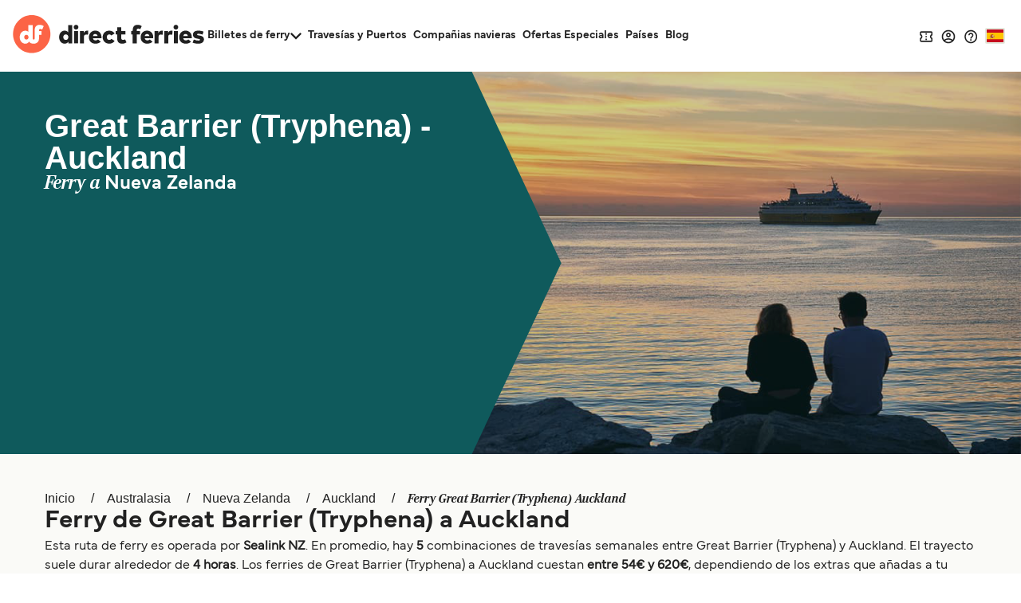

--- FILE ---
content_type: text/css
request_url: https://static.directferries.co.uk/dealfinder/main.css?v=0.546.0
body_size: 148876
content:
@font-face{font-family:Mobiscroll;src:url([data-uri]) format("woff"),url([data-uri]) format("woff"),url([data-uri]) format("truetype");font-weight:400;font-style:normal}.mbsc-font-icon:before{font-family:Mobiscroll;speak:none;font-style:normal;font-weight:400;font-variant:normal;text-transform:none;-webkit-font-smoothing:antialiased;-moz-osx-font-smoothing:grayscale}.mbsc-icon-material-backspace:before{content:"\ea01"}.mbsc-icon-material-check-box-outline-blank:before{content:"\ea02"}.mbsc-icon-material-check:before{content:"\ea03"}.mbsc-icon-material-keyboard-arrow-down:before{content:"\ea04"}.mbsc-icon-material-keyboard-arrow-left:before{content:"\ea05"}.mbsc-icon-material-keyboard-arrow-right:before{content:"\ea07"}.mbsc-icon-material-keyboard-arrow-up:before{content:"\ea08"}.mbsc-icon-material-star-outline:before{content:"\ea06"}.mbsc-icon-material-star:before{content:"\ea09"}.mbsc-icon{display:inline-block;vertical-align:middle;width:1.5em;height:1.5em;line-height:1.5em;text-align:center;-moz-box-flex:0;flex:0 0 auto}.mbsc-icon>svg{display:block;margin:0 auto;width:100%;height:100%;fill:currentColor}:root{--mbsc-safe-top:0;--mbsc-safe-right:0;--mbsc-safe-bottom:0;--mbsc-safe-left:0}@supports (top:constant(safe-area-inset-top)){:root{--mbsc-safe-top:constant(safe-area-inset-top);--mbsc-safe-right:constant(safe-area-inset-right);--mbsc-safe-bottom:constant(safe-area-inset-bottom);--mbsc-safe-left:constant(safe-area-inset-left)}}@supports (top:env(safe-area-inset-top)){:root{--mbsc-safe-top:env(safe-area-inset-top);--mbsc-safe-right:env(safe-area-inset-right);--mbsc-safe-bottom:env(safe-area-inset-bottom);--mbsc-safe-left:env(safe-area-inset-left)}}.mbsc-font{font-family:-apple-system,Segoe UI,Roboto,sans-serif;font-size:16px;font-weight:400;-webkit-tap-highlight-color:rgba(0,0,0,0);-webkit-text-size-adjust:100%}.mbsc-reset{margin:0;padding:0;border:0;background:none;-webkit-appearance:none;-moz-appearance:none;appearance:none}.mbsc-resize{right:0;bottom:0;overflow:hidden;z-index:-1}.mbsc-resize,.mbsc-resize-i{position:absolute;left:0;top:0}.mbsc-resize-y{width:200%;height:200%}.mbsc-hidden{visibility:hidden}.mbsc-hidden-content{position:absolute;width:1px;height:1px;overflow:hidden;-webkit-user-select:none;-moz-user-select:none;-ms-user-select:none;user-select:none;clip:rect(1px,1px,1px,1px);white-space:nowrap}.mbsc-ltr{direction:ltr}.mbsc-rtl{direction:rtl}.mbsc-ripple{background:currentColor;position:absolute;top:0;left:0;opacity:0;border-radius:1000em;pointer-events:none;-webkit-transform:scale(0);transform:scale(0)}.mbsc-flex,.mbsc-flex-col{display:-moz-box;display:flex}.mbsc-flex-col{-moz-box-orient:vertical;-moz-box-direction:normal;flex-direction:column}.mbsc-flex-1-1{-moz-box-flex:1;flex:1 1 auto}.mbsc-flex-1-0{-moz-box-flex:1;flex:1 0 auto}.mbsc-flex-1-0-0{-moz-box-flex:1;flex:1 0 0}@media (-ms-high-contrast:none){.mbsc-flex-1-0-0{-moz-box-flex:1;flex:1 0 auto}}.mbsc-flex-none{-moz-box-flex:0;flex:none}@media (-webkit-min-device-pixel-ratio:2){.mbsc-hb,.mbsc-hb:after,.mbsc-hb:before{border-style:none;border-width:.5px!important}}.mbsc-material.mbsc-button{min-width:4.571429em;padding:.428572em 1.142858em;border-radius:.285715em;font-size:.875em;font-weight:600;text-transform:uppercase;line-height:1.714286em;transition:box-shadow .2s ease-out,background-color .2s ease-out;margin:.5em}.mbsc-material.mbsc-button-outline{border:1px solid}.mbsc-material.mbsc-button .mbsc-icon{font-size:1.142858em}.mbsc-material.mbsc-icon-button{min-width:0;padding:.5em;border-radius:2em;font-size:1em;line-height:normal}.mbsc-material.mbsc-icon-button .mbsc-icon{width:1.5em;height:1.5em;font-size:1em}.mbsc-material.mbsc-button.mbsc-disabled,.mbsc-material.mbsc-button:disabled{opacity:.3}.mbsc-material.mbsc-ltr.mbsc-button-icon-start{padding-right:.5em;margin-left:-.25em}.mbsc-material.mbsc-ltr.mbsc-button-icon-end,.mbsc-material.mbsc-rtl.mbsc-button-icon-start{padding-left:.5em;margin-right:-.25em}.mbsc-material.mbsc-rtl.mbsc-button-icon-end{padding-right:.5em;margin-left:-.25em}.mbsc-material .mbsc-button-group,.mbsc-material .mbsc-button-group-justified{margin:.5em}.mbsc-material .mbsc-button-group-block{margin:.5em 1em}.mbsc-material.mbsc-button-standard{background:#cfcfcf;color:#000;box-shadow:0 3px 1px -2px #0003,0 2px 2px #00000024,0 1px 5px #0000001f}.mbsc-material.mbsc-button-standard.mbsc-hover{box-shadow:0 2px 4px -1px #0003,0 4px 5px #00000024,0 1px 10px #0000001f}.mbsc-material.mbsc-button-standard.mbsc-active,.mbsc-material.mbsc-button-standard.mbsc-focus{box-shadow:0 5px 5px -3px #0003,0 8px 10px 1px #00000024,0 3px 14px 2px #0000001f}.mbsc-material.mbsc-button-flat,.mbsc-material.mbsc-button-outline{color:#000}.mbsc-material.mbsc-button-flat.mbsc-active,.mbsc-material.mbsc-button-flat.mbsc-hover,.mbsc-material.mbsc-button-outline.mbsc-active,.mbsc-material.mbsc-button-outline.mbsc-hover{background:rgba(0,0,0,.2)}.mbsc-material.mbsc-button-flat.mbsc-focus,.mbsc-material.mbsc-button-outline.mbsc-focus{background:rgba(0,0,0,.3)}.mbsc-material.mbsc-button-outline{border-color:#000}.mbsc-material.mbsc-button-primary.mbsc-button-standard{background:#3f97f6;color:#fff}.mbsc-material.mbsc-button-secondary.mbsc-button-standard{background:#90979e;color:#fff}.mbsc-material.mbsc-button-success.mbsc-button-standard{background:#43be5f;color:#fff}.mbsc-material.mbsc-button-danger.mbsc-button-standard{background:#f5504e;color:#fff}.mbsc-material.mbsc-button-warning.mbsc-button-standard{background:#f8b042;color:#fff}.mbsc-material.mbsc-button-info.mbsc-button-standard{background:#5bb7c5;color:#fff}.mbsc-material.mbsc-button-dark.mbsc-button-standard{background:#47494a;color:#fff}.mbsc-material.mbsc-button-light.mbsc-button-standard{background:#fff;color:#303030}.mbsc-material.mbsc-button-primary.mbsc-button-flat{color:#3f97f6}.mbsc-material.mbsc-button-primary.mbsc-button-flat.mbsc-active,.mbsc-material.mbsc-button-primary.mbsc-button-flat.mbsc-hover{background:rgba(63,151,246,.2)}.mbsc-material.mbsc-button-primary.mbsc-button-flat.mbsc-focus{background:rgba(63,151,246,.3)}.mbsc-material.mbsc-button-secondary.mbsc-button-flat{color:#90979e}.mbsc-material.mbsc-button-secondary.mbsc-button-flat.mbsc-active,.mbsc-material.mbsc-button-secondary.mbsc-button-flat.mbsc-hover{background:rgba(144,151,158,.2)}.mbsc-material.mbsc-button-secondary.mbsc-button-flat.mbsc-focus{background:rgba(144,151,158,.3)}.mbsc-material.mbsc-button-success.mbsc-button-flat{color:#43be5f}.mbsc-material.mbsc-button-success.mbsc-button-flat.mbsc-active,.mbsc-material.mbsc-button-success.mbsc-button-flat.mbsc-hover{background:rgba(67,190,95,.2)}.mbsc-material.mbsc-button-success.mbsc-button-flat.mbsc-focus{background:rgba(67,190,95,.3)}.mbsc-material.mbsc-button-danger.mbsc-button-flat{color:#f5504e}.mbsc-material.mbsc-button-danger.mbsc-button-flat.mbsc-active,.mbsc-material.mbsc-button-danger.mbsc-button-flat.mbsc-hover{background:rgba(245,80,78,.2)}.mbsc-material.mbsc-button-danger.mbsc-button-flat.mbsc-focus{background:rgba(245,80,78,.3)}.mbsc-material.mbsc-button-warning.mbsc-button-flat{color:#f8b042}.mbsc-material.mbsc-button-warning.mbsc-button-flat.mbsc-active,.mbsc-material.mbsc-button-warning.mbsc-button-flat.mbsc-hover{background:rgba(248,176,66,.2)}.mbsc-material.mbsc-button-warning.mbsc-button-flat.mbsc-focus{background:rgba(248,176,66,.3)}.mbsc-material.mbsc-button-info.mbsc-button-flat{color:#5bb7c5}.mbsc-material.mbsc-button-info.mbsc-button-flat.mbsc-active,.mbsc-material.mbsc-button-info.mbsc-button-flat.mbsc-hover{background:rgba(91,183,197,.2)}.mbsc-material.mbsc-button-info.mbsc-button-flat.mbsc-focus{background:rgba(91,183,197,.3)}.mbsc-material.mbsc-button-dark.mbsc-button-flat{color:#47494a}.mbsc-material.mbsc-button-dark.mbsc-button-flat.mbsc-active,.mbsc-material.mbsc-button-dark.mbsc-button-flat.mbsc-hover{background:rgba(71,73,74,.2)}.mbsc-material.mbsc-button-dark.mbsc-button-flat.mbsc-focus{background:rgba(71,73,74,.3)}.mbsc-material.mbsc-button-light.mbsc-button-flat{color:#ccc}.mbsc-material.mbsc-button-light.mbsc-button-flat.mbsc-active,.mbsc-material.mbsc-button-light.mbsc-button-flat.mbsc-hover{background:hsla(0,0%,100%,.2)}.mbsc-material.mbsc-button-light.mbsc-button-flat.mbsc-focus{background:hsla(0,0%,100%,.3)}.mbsc-material.mbsc-button-primary.mbsc-button-outline{border-color:#3f97f6;color:#3f97f6}.mbsc-material.mbsc-button-primary.mbsc-button-outline.mbsc-active,.mbsc-material.mbsc-button-primary.mbsc-button-outline.mbsc-hover{background:rgba(63,151,246,.2)}.mbsc-material.mbsc-button-primary.mbsc-button-outline.mbsc-focus{background:rgba(63,151,246,.3)}.mbsc-material.mbsc-button-secondary.mbsc-button-outline{border-color:#90979e;color:#90979e}.mbsc-material.mbsc-button-secondary.mbsc-button-outline.mbsc-active,.mbsc-material.mbsc-button-secondary.mbsc-button-outline.mbsc-hover{background:rgba(144,151,158,.2)}.mbsc-material.mbsc-button-secondary.mbsc-button-outline.mbsc-focus{background:rgba(144,151,158,.3)}.mbsc-material.mbsc-button-success.mbsc-button-outline{border-color:#43be5f;color:#43be5f}.mbsc-material.mbsc-button-success.mbsc-button-outline.mbsc-active,.mbsc-material.mbsc-button-success.mbsc-button-outline.mbsc-hover{background:rgba(67,190,95,.2)}.mbsc-material.mbsc-button-success.mbsc-button-outline.mbsc-focus{background:rgba(67,190,95,.3)}.mbsc-material.mbsc-button-danger.mbsc-button-outline{border-color:#f5504e;color:#f5504e}.mbsc-material.mbsc-button-danger.mbsc-button-outline.mbsc-active,.mbsc-material.mbsc-button-danger.mbsc-button-outline.mbsc-hover{background:rgba(245,80,78,.2)}.mbsc-material.mbsc-button-danger.mbsc-button-outline.mbsc-focus{background:rgba(245,80,78,.3)}.mbsc-material.mbsc-button-warning.mbsc-button-outline{border-color:#f8b042;color:#f8b042}.mbsc-material.mbsc-button-warning.mbsc-button-outline.mbsc-active,.mbsc-material.mbsc-button-warning.mbsc-button-outline.mbsc-hover{background:rgba(248,176,66,.2)}.mbsc-material.mbsc-button-warning.mbsc-button-outline.mbsc-focus{background:rgba(248,176,66,.3)}.mbsc-material.mbsc-button-info.mbsc-button-outline{border-color:#5bb7c5;color:#5bb7c5}.mbsc-material.mbsc-button-info.mbsc-button-outline.mbsc-active,.mbsc-material.mbsc-button-info.mbsc-button-outline.mbsc-hover{background:rgba(91,183,197,.2)}.mbsc-material.mbsc-button-info.mbsc-button-outline.mbsc-focus{background:rgba(91,183,197,.3)}.mbsc-material.mbsc-button-dark.mbsc-button-outline{border-color:#47494a;color:#47494a}.mbsc-material.mbsc-button-dark.mbsc-button-outline.mbsc-active,.mbsc-material.mbsc-button-dark.mbsc-button-outline.mbsc-hover{background:rgba(71,73,74,.2)}.mbsc-material.mbsc-button-dark.mbsc-button-outline.mbsc-focus{background:rgba(71,73,74,.3)}.mbsc-material.mbsc-button-light.mbsc-button-outline{border-color:#ccc;color:#ccc}.mbsc-material.mbsc-button-light.mbsc-button-outline.mbsc-active,.mbsc-material.mbsc-button-light.mbsc-button-outline.mbsc-hover{background:hsla(0,0%,100%,.2)}.mbsc-material.mbsc-button-light.mbsc-button-outline.mbsc-focus{background:hsla(0,0%,100%,.3)}.mbsc-material-dark.mbsc-button-standard{background:#2b2b2b;color:#fff;box-shadow:0 3px 1px -2px #0003,0 2px 2px #00000024,0 1px 5px #0000001f}.mbsc-material-dark.mbsc-button-standard.mbsc-hover{box-shadow:0 2px 4px -1px #0003,0 4px 5px #00000024,0 1px 10px #0000001f}.mbsc-material-dark.mbsc-button-standard.mbsc-active,.mbsc-material-dark.mbsc-button-standard.mbsc-focus{box-shadow:0 5px 5px -3px #0003,0 8px 10px 1px #00000024,0 3px 14px 2px #0000001f}.mbsc-material-dark.mbsc-button-flat,.mbsc-material-dark.mbsc-button-outline{color:#fff}.mbsc-material-dark.mbsc-button-flat.mbsc-active,.mbsc-material-dark.mbsc-button-flat.mbsc-hover,.mbsc-material-dark.mbsc-button-outline.mbsc-active,.mbsc-material-dark.mbsc-button-outline.mbsc-hover{background:hsla(0,0%,100%,.2)}.mbsc-material-dark.mbsc-button-flat.mbsc-focus,.mbsc-material-dark.mbsc-button-outline.mbsc-focus{background:hsla(0,0%,100%,.3)}.mbsc-material-dark.mbsc-button-outline{border-color:#fff}.mbsc-material-dark.mbsc-button-primary.mbsc-button-standard{background:#3f97f6;color:#000}.mbsc-material-dark.mbsc-button-secondary.mbsc-button-standard{background:#90979e;color:#000}.mbsc-material-dark.mbsc-button-success.mbsc-button-standard{background:#43be5f;color:#000}.mbsc-material-dark.mbsc-button-danger.mbsc-button-standard{background:#f5504e;color:#000}.mbsc-material-dark.mbsc-button-warning.mbsc-button-standard{background:#f8b042;color:#000}.mbsc-material-dark.mbsc-button-info.mbsc-button-standard{background:#5bb7c5;color:#000}.mbsc-material-dark.mbsc-button-dark.mbsc-button-standard{background:#47494a;color:#000}.mbsc-material-dark.mbsc-button-light.mbsc-button-standard{background:#fff;color:#fff}.mbsc-material-dark.mbsc-button-primary.mbsc-button-flat{color:#3f97f6}.mbsc-material-dark.mbsc-button-primary.mbsc-button-flat.mbsc-active,.mbsc-material-dark.mbsc-button-primary.mbsc-button-flat.mbsc-hover{background:rgba(63,151,246,.2)}.mbsc-material-dark.mbsc-button-primary.mbsc-button-flat.mbsc-focus{background:rgba(63,151,246,.3)}.mbsc-material-dark.mbsc-button-secondary.mbsc-button-flat{color:#90979e}.mbsc-material-dark.mbsc-button-secondary.mbsc-button-flat.mbsc-active,.mbsc-material-dark.mbsc-button-secondary.mbsc-button-flat.mbsc-hover{background:rgba(144,151,158,.2)}.mbsc-material-dark.mbsc-button-secondary.mbsc-button-flat.mbsc-focus{background:rgba(144,151,158,.3)}.mbsc-material-dark.mbsc-button-success.mbsc-button-flat{color:#43be5f}.mbsc-material-dark.mbsc-button-success.mbsc-button-flat.mbsc-active,.mbsc-material-dark.mbsc-button-success.mbsc-button-flat.mbsc-hover{background:rgba(67,190,95,.2)}.mbsc-material-dark.mbsc-button-success.mbsc-button-flat.mbsc-focus{background:rgba(67,190,95,.3)}.mbsc-material-dark.mbsc-button-danger.mbsc-button-flat{color:#f5504e}.mbsc-material-dark.mbsc-button-danger.mbsc-button-flat.mbsc-active,.mbsc-material-dark.mbsc-button-danger.mbsc-button-flat.mbsc-hover{background:rgba(245,80,78,.2)}.mbsc-material-dark.mbsc-button-danger.mbsc-button-flat.mbsc-focus{background:rgba(245,80,78,.3)}.mbsc-material-dark.mbsc-button-warning.mbsc-button-flat{color:#f8b042}.mbsc-material-dark.mbsc-button-warning.mbsc-button-flat.mbsc-active,.mbsc-material-dark.mbsc-button-warning.mbsc-button-flat.mbsc-hover{background:rgba(248,176,66,.2)}.mbsc-material-dark.mbsc-button-warning.mbsc-button-flat.mbsc-focus{background:rgba(248,176,66,.3)}.mbsc-material-dark.mbsc-button-info.mbsc-button-flat{color:#5bb7c5}.mbsc-material-dark.mbsc-button-info.mbsc-button-flat.mbsc-active,.mbsc-material-dark.mbsc-button-info.mbsc-button-flat.mbsc-hover{background:rgba(91,183,197,.2)}.mbsc-material-dark.mbsc-button-info.mbsc-button-flat.mbsc-focus{background:rgba(91,183,197,.3)}.mbsc-material-dark.mbsc-button-dark.mbsc-button-flat{color:#47494a}.mbsc-material-dark.mbsc-button-dark.mbsc-button-flat.mbsc-active,.mbsc-material-dark.mbsc-button-dark.mbsc-button-flat.mbsc-hover{background:rgba(71,73,74,.2)}.mbsc-material-dark.mbsc-button-dark.mbsc-button-flat.mbsc-focus{background:rgba(71,73,74,.3)}.mbsc-material-dark.mbsc-button-light.mbsc-button-flat{color:#ccc}.mbsc-material-dark.mbsc-button-light.mbsc-button-flat.mbsc-active,.mbsc-material-dark.mbsc-button-light.mbsc-button-flat.mbsc-hover{background:hsla(0,0%,100%,.2)}.mbsc-material-dark.mbsc-button-light.mbsc-button-flat.mbsc-focus{background:hsla(0,0%,100%,.3)}.mbsc-material-dark.mbsc-button-primary.mbsc-button-outline{border-color:#3f97f6;color:#3f97f6}.mbsc-material-dark.mbsc-button-primary.mbsc-button-outline.mbsc-active,.mbsc-material-dark.mbsc-button-primary.mbsc-button-outline.mbsc-hover{background:rgba(63,151,246,.2)}.mbsc-material-dark.mbsc-button-primary.mbsc-button-outline.mbsc-focus{background:rgba(63,151,246,.3)}.mbsc-material-dark.mbsc-button-secondary.mbsc-button-outline{border-color:#90979e;color:#90979e}.mbsc-material-dark.mbsc-button-secondary.mbsc-button-outline.mbsc-active,.mbsc-material-dark.mbsc-button-secondary.mbsc-button-outline.mbsc-hover{background:rgba(144,151,158,.2)}.mbsc-material-dark.mbsc-button-secondary.mbsc-button-outline.mbsc-focus{background:rgba(144,151,158,.3)}.mbsc-material-dark.mbsc-button-success.mbsc-button-outline{border-color:#43be5f;color:#43be5f}.mbsc-material-dark.mbsc-button-success.mbsc-button-outline.mbsc-active,.mbsc-material-dark.mbsc-button-success.mbsc-button-outline.mbsc-hover{background:rgba(67,190,95,.2)}.mbsc-material-dark.mbsc-button-success.mbsc-button-outline.mbsc-focus{background:rgba(67,190,95,.3)}.mbsc-material-dark.mbsc-button-danger.mbsc-button-outline{border-color:#f5504e;color:#f5504e}.mbsc-material-dark.mbsc-button-danger.mbsc-button-outline.mbsc-active,.mbsc-material-dark.mbsc-button-danger.mbsc-button-outline.mbsc-hover{background:rgba(245,80,78,.2)}.mbsc-material-dark.mbsc-button-danger.mbsc-button-outline.mbsc-focus{background:rgba(245,80,78,.3)}.mbsc-material-dark.mbsc-button-warning.mbsc-button-outline{border-color:#f8b042;color:#f8b042}.mbsc-material-dark.mbsc-button-warning.mbsc-button-outline.mbsc-active,.mbsc-material-dark.mbsc-button-warning.mbsc-button-outline.mbsc-hover{background:rgba(248,176,66,.2)}.mbsc-material-dark.mbsc-button-warning.mbsc-button-outline.mbsc-focus{background:rgba(248,176,66,.3)}.mbsc-material-dark.mbsc-button-info.mbsc-button-outline{border-color:#5bb7c5;color:#5bb7c5}.mbsc-material-dark.mbsc-button-info.mbsc-button-outline.mbsc-active,.mbsc-material-dark.mbsc-button-info.mbsc-button-outline.mbsc-hover{background:rgba(91,183,197,.2)}.mbsc-material-dark.mbsc-button-info.mbsc-button-outline.mbsc-focus{background:rgba(91,183,197,.3)}.mbsc-material-dark.mbsc-button-dark.mbsc-button-outline{border-color:#47494a;color:#47494a}.mbsc-material-dark.mbsc-button-dark.mbsc-button-outline.mbsc-active,.mbsc-material-dark.mbsc-button-dark.mbsc-button-outline.mbsc-hover{background:rgba(71,73,74,.2)}.mbsc-material-dark.mbsc-button-dark.mbsc-button-outline.mbsc-focus{background:rgba(71,73,74,.3)}.mbsc-material-dark.mbsc-button-light.mbsc-button-outline{border-color:#ccc;color:#ccc}.mbsc-material-dark.mbsc-button-light.mbsc-button-outline.mbsc-active,.mbsc-material-dark.mbsc-button-light.mbsc-button-outline.mbsc-hover{background:hsla(0,0%,100%,.2)}.mbsc-material-dark.mbsc-button-light.mbsc-button-outline.mbsc-focus{background:hsla(0,0%,100%,.3)}.mbsc-button{position:relative;z-index:1;display:inline-block;vertical-align:middle;display:-moz-inline-box;display:inline-flex;-moz-box-pack:center;justify-content:center;-moz-box-align:center;align-items:center;overflow:hidden;text-align:center;text-overflow:ellipsis;font-size:1em;-moz-box-sizing:border-box;box-sizing:border-box;touch-action:manipulation;-webkit-user-select:none;-moz-user-select:none;-ms-user-select:none;user-select:none;white-space:nowrap;cursor:pointer}.mbsc-button.mbsc-disabled,.mbsc-button:disabled{cursor:not-allowed}.mbsc-button:focus{outline:0}.mbsc-button::-moz-focus-inner{border:0}.mbsc-icon-button{width:2.5em;height:2.5em;padding:.5em;-moz-box-flex:0;flex:0 0 auto}.mbsc-button-icon>*,.mbsc-button-icon>*>*{height:100%}.mbsc-button-icon-end{-moz-box-ordinal-group:2;order:1}.mbsc-button-group,.mbsc-button-group-block,.mbsc-button-group-justified{border:1px solid transparent}.mbsc-button-block,.mbsc-button-group-block .mbsc-button{display:block;width:100%;margin-left:0!important;margin-right:0!important}.mbsc-button-group-justified,.mbsc-button-group-justified mbsc-button{display:-moz-box;display:flex;flex-wrap:wrap}.mbsc-button-group-justified .mbsc-button,.mbsc-button-group-justified mbsc-button{-moz-box-flex:1;flex:1 auto}.mbsc-material.mbsc-popup-body-anchored,.mbsc-material.mbsc-popup-body-center,.mbsc-material.mbsc-popup-body-round{border-radius:.25em}.mbsc-material.mbsc-popup-header{font-size:1.25em;font-weight:500;padding:.8em .8em 0;line-height:1.4em}.mbsc-material.mbsc-popup-buttons{padding:.5em;display:block}.mbsc-material.mbsc-popup-buttons.mbsc-ltr,.mbsc-material.mbsc-popup-buttons.mbsc-rtl{text-align:right}.mbsc-material.mbsc-popup-button.mbsc-button-flat{margin-left:0;margin-right:0}.mbsc-material.mbsc-popup-button.mbsc-font{margin-top:0;margin-bottom:0;font-weight:500;font-size:.9375em}.mbsc-material.mbsc-popup-round .mbsc-popup-body-bottom-full{border-radius:.25em .25em 0 0}.mbsc-material.mbsc-popup-round .mbsc-popup-body-top-full{border-radius:0 0 .25em .25em}.mbsc-material.mbsc-popup-body{background:#fff;box-shadow:0 11px 15px -7px #0003,0 24px 38px 3px #00000024,0 9px 46px 8px #0000001f;color:#303030}.mbsc-material.mbsc-popup-arrow{background:#fff;box-shadow:0 0 1em #0003}.mbsc-material.mbsc-popup-button.mbsc-font{color:#1a73e8}.mbsc-material-dark.mbsc-popup-body{background:#303030;box-shadow:0 11px 15px -7px #0003,0 24px 38px 3px #00000024,0 9px 46px 8px #0000001f;color:#fff}.mbsc-material-dark.mbsc-popup-arrow{background:#303030;box-shadow:0 0 1em #0003}.mbsc-material-dark.mbsc-popup-button.mbsc-font{color:#87b0f3}@-webkit-keyframes mbsc-fade-in{0%{opacity:0}to{opacity:1}}@keyframes mbsc-fade-in{0%{opacity:0}to{opacity:1}}@-webkit-keyframes mbsc-fade-out{0%{opacity:1}to{opacity:0}}@keyframes mbsc-fade-out{0%{opacity:1}to{opacity:0}}@-webkit-keyframes mbsc-pop-in{0%{opacity:0;-webkit-transform:scale(.8);transform:scale(.8)}to{opacity:1;-webkit-transform:scale(1);transform:scale(1)}}@keyframes mbsc-pop-in{0%{opacity:0;-webkit-transform:scale(.8);transform:scale(.8)}to{opacity:1;-webkit-transform:scale(1);transform:scale(1)}}@-webkit-keyframes mbsc-pop-out{0%{opacity:1;-webkit-transform:scale(1);transform:scale(1)}to{opacity:0;-webkit-transform:scale(.8);transform:scale(.8)}}@keyframes mbsc-pop-out{0%{opacity:1;-webkit-transform:scale(1);transform:scale(1)}to{opacity:0;-webkit-transform:scale(.8);transform:scale(.8)}}@-webkit-keyframes mbsc-slide-up-in{0%{-webkit-transform:translateY(100%);transform:translateY(100%)}to{-webkit-transform:translateY(0);transform:translateY(0)}}@keyframes mbsc-slide-up-in{0%{-webkit-transform:translateY(100%);transform:translateY(100%)}to{-webkit-transform:translateY(0);transform:translateY(0)}}@-webkit-keyframes mbsc-slide-up-out{0%{-webkit-transform:translateY(0);transform:translateY(0)}to{-webkit-transform:translateY(100%);transform:translateY(100%)}}@keyframes mbsc-slide-up-out{0%{-webkit-transform:translateY(0);transform:translateY(0)}to{-webkit-transform:translateY(100%);transform:translateY(100%)}}@-webkit-keyframes mbsc-slide-down-in{0%{-webkit-transform:translateY(-100%);transform:translateY(-100%)}to{-webkit-transform:translateY(0);transform:translateY(0)}}@keyframes mbsc-slide-down-in{0%{-webkit-transform:translateY(-100%);transform:translateY(-100%)}to{-webkit-transform:translateY(0);transform:translateY(0)}}@-webkit-keyframes mbsc-slide-down-out{0%{-webkit-transform:translateY(0);transform:translateY(0)}to{-webkit-transform:translateY(-100%);transform:translateY(-100%)}}@keyframes mbsc-slide-down-out{0%{-webkit-transform:translateY(0);transform:translateY(0)}to{-webkit-transform:translateY(-100%);transform:translateY(-100%)}}.mbsc-popup-open-ios{overflow:hidden;position:absolute;top:0;bottom:0;left:0;right:0;height:auto}.mbsc-popup-ctx{position:relative;--mbsc-safe-top:0;--mbsc-safe-right:0;--mbsc-safe-bottom:0;--mbsc-safe-left:0}.mbsc-popup-limits{position:absolute;top:0;right:0;bottom:0;left:0;z-index:-1}.mbsc-popup-limits-anchored,.mbsc-popup-limits-center{margin:1em}.mbsc-popup,.mbsc-popup-wrapper{-moz-box-sizing:border-box;box-sizing:border-box}.mbsc-popup-wrapper{position:fixed;top:0;bottom:0;left:0;right:0;pointer-events:none;-moz-box-pack:center;justify-content:center;border:0 solid transparent;z-index:99998;-webkit-user-select:none;-moz-user-select:none;-ms-user-select:none;user-select:none}.mbsc-popup-wrapper-ctx{position:absolute;right:auto;bottom:auto;width:100%;height:100%;overflow:hidden}.mbsc-popup-wrapper-center{padding:1em;-moz-box-align:center;align-items:center;border-width:var(--mbsc-safe-top) var(--mbsc-safe-right) var(--mbsc-safe-bottom) var(--mbsc-safe-left)}.mbsc-popup-wrapper-top{-moz-box-align:start;align-items:flex-start;border-bottom:var(--mbsc-safe-bottom) solid transparent}.mbsc-popup-wrapper-bottom{-moz-box-align:end;align-items:flex-end;border-top-width:var(--mbsc-safe-top)}.mbsc-popup-wrapper-anchored{border-left-width:var(--mbsc-safe-left);border-bottom-width:var(--mbsc-safe-bottom);border-right-width:var(--mbsc-safe-right);border-top-width:0}.mbsc-popup-hidden{opacity:0}.mbsc-popup-overlay{position:absolute;z-index:1;top:0;right:0;bottom:0;left:0;margin:-10em;pointer-events:auto;background:rgba(0,0,0,.5);-webkit-transform:translateZ(0);transform:translateZ(0)}.mbsc-popup-overlay-in{opacity:1;-webkit-animation:mbsc-fade-in .15s cubic-bezier(0,0,.2,1);animation:mbsc-fade-in .15s cubic-bezier(0,0,.2,1)}.mbsc-popup-overlay-out{opacity:0;-webkit-animation:mbsc-fade-out 75ms cubic-bezier(.4,0,1,1);animation:mbsc-fade-out 75ms cubic-bezier(.4,0,1,1)}.mbsc-popup{max-height:100%;min-width:12em;position:relative;z-index:2;pointer-events:auto;text-shadow:none;-webkit-user-select:none;-moz-user-select:none;-ms-user-select:none;user-select:none}.mbsc-popup-center{min-width:16em}.mbsc-popup-bottom{width:100%;bottom:0}.mbsc-popup-top{width:100%;top:0}.mbsc-popup-anchored{position:absolute}.mbsc-popup-anchored-left{margin-left:-1em}.mbsc-popup-anchored-right{margin-left:1em}.mbsc-popup-arrow-wrapper{position:absolute;z-index:1;overflow:hidden;pointer-events:none}.mbsc-popup-arrow-wrapper-bottom,.mbsc-popup-arrow-wrapper-top{left:0;right:0;height:2em}.mbsc-popup-arrow-wrapper-left,.mbsc-popup-arrow-wrapper-right{top:0;bottom:0;width:2em}.mbsc-popup-arrow-wrapper-top{top:100%}.mbsc-popup-arrow-wrapper-bottom{bottom:100%}.mbsc-popup-arrow-wrapper-left{left:100%}.mbsc-popup-arrow-wrapper-right{right:100%}.mbsc-popup-arrow{position:absolute;-moz-box-sizing:border-box;box-sizing:border-box;width:1.5em;height:1.5em;pointer-events:auto}.mbsc-popup-arrow-top{bottom:1.25em}.mbsc-popup-arrow-bottom{top:1.25em}.mbsc-popup-arrow-bottom,.mbsc-popup-arrow-top{left:50%;margin-left:-.75em;-webkit-transform:rotate(-45deg);transform:rotate(-45deg)}.mbsc-popup-arrow-left{right:1.25em}.mbsc-popup-arrow-right{left:1.25em}.mbsc-popup-arrow-left,.mbsc-popup-arrow-right{top:50%;margin-top:-.75em;-webkit-transform:rotate(45deg);transform:rotate(45deg)}.mbsc-popup-focus{outline:0}.mbsc-popup-body{overflow:hidden;-webkit-transform:translateZ(0);transform:translateZ(0)}.mbsc-popup-body-top{padding-top:var(--mbsc-safe-top)}.mbsc-popup-body-bottom{padding-bottom:var(--mbsc-safe-bottom)}.mbsc-popup-body-bottom,.mbsc-popup-body-top{padding-left:var(--mbsc-safe-left);padding-right:var(--mbsc-safe-right)}.mbsc-popup-body-round{padding:0}.mbsc-popup-header{overflow:hidden;text-overflow:ellipsis;white-space:nowrap}.mbsc-popup-content{overflow:auto;-webkit-overflow-scrolling:touch}.mbsc-popup-padding{padding:1em}.mbsc-popup-pop-in{opacity:1;-webkit-animation:mbsc-pop-in .15s cubic-bezier(0,0,.2,1);animation:mbsc-pop-in .15s cubic-bezier(0,0,.2,1)}.mbsc-popup-pop-out{opacity:0;-webkit-animation:mbsc-pop-out 75ms cubic-bezier(.4,0,1,1);animation:mbsc-pop-out 75ms cubic-bezier(.4,0,1,1)}.mbsc-popup-slide-up-in{-webkit-animation:mbsc-slide-up-in .25s cubic-bezier(0,0,.2,1);animation:mbsc-slide-up-in .25s cubic-bezier(0,0,.2,1)}.mbsc-popup-slide-up-out{-webkit-animation:mbsc-slide-up-out .2s cubic-bezier(.4,0,1,1);animation:mbsc-slide-up-out .2s cubic-bezier(.4,0,1,1)}.mbsc-popup-slide-down-in{-webkit-animation:mbsc-slide-down-in .25s cubic-bezier(0,0,.2,1);animation:mbsc-slide-down-in .25s cubic-bezier(0,0,.2,1)}.mbsc-popup-slide-down-out{-webkit-animation:mbsc-slide-down-out .2s cubic-bezier(.4,0,1,1);animation:mbsc-slide-down-out .2s cubic-bezier(.4,0,1,1)}.mbsc-popup-pointer.mbsc-picker .mbsc-popup-overlay,.mbsc-popup-pointer .mbsc-popup-overlay-anchored{background:none}.mbsc-popup-round .mbsc-popup-slide-up-in{-webkit-animation-name:mbsc-slide-up-in,mbsc-fade-in;animation-name:mbsc-slide-up-in,mbsc-fade-in}.mbsc-popup-round .mbsc-popup-slide-up-out{-webkit-animation-name:mbsc-slide-up-out,mbsc-fade-out;animation-name:mbsc-slide-up-out,mbsc-fade-out}.mbsc-popup-round .mbsc-popup-slide-down-in{-webkit-animation-name:mbsc-slide-down-in,mbsc-fade-in;animation-name:mbsc-slide-down-in,mbsc-fade-in}.mbsc-popup-round .mbsc-popup-slide-down-out{-webkit-animation-name:mbsc-slide-down-out,mbsc-fade-out;animation-name:mbsc-slide-down-out,mbsc-fade-out}.mbsc-popup-round .mbsc-popup-bottom,.mbsc-popup-round .mbsc-popup-top{width:auto;margin-top:3em;margin-bottom:3em}.mbsc-material.mbsc-calendar-wrapper-fixed:after{content:"";position:absolute;z-index:7;bottom:-.5em;left:0;right:0;height:.5em;pointer-events:none}.mbsc-material.mbsc-calendar-controls{padding:.5em}.mbsc-material.mbsc-calendar-week-day{height:2.5em;line-height:2.5em;font-size:.75em;font-weight:700}.mbsc-material.mbsc-calendar-week-nr{width:2.181819em;height:auto;font-size:.6875em;line-height:3.272728em;font-weight:700}.mbsc-material.mbsc-calendar-button.mbsc-button{padding:.428572em}.mbsc-material.mbsc-calendar-title{font-size:1.428572em;font-weight:400;text-transform:none;line-height:1.4em}.mbsc-material.mbsc-calendar-cell-text{height:2em;padding:0 .5em;line-height:2em;border-radius:2em}.mbsc-material.mbsc-calendar-month-name{font-size:.8125em}.mbsc-material.mbsc-calendar-month-name.mbsc-ltr{padding-left:.461539em}.mbsc-material.mbsc-calendar-month-name.mbsc-rtl{padding-right:.461539em}.mbsc-material.mbsc-calendar-day-text{height:1.846154em;width:1.846154em;line-height:1.846154em;margin:.230769em auto;padding:0;font-size:.8125em;border:2px solid transparent}.mbsc-material.mbsc-range-day:after,.mbsc-material.mbsc-range-hover:before{content:"";height:1.75em;position:absolute;left:0;right:0;top:.25em;z-index:-1}.mbsc-material.mbsc-range-hover:before{-moz-box-sizing:content-box;box-sizing:content-box;height:1.5em;border-top:2px dashed;border-bottom:2px dashed}.mbsc-material.mbsc-range-day-end.mbsc-rtl:after,.mbsc-material.mbsc-range-day-start.mbsc-ltr:after{margin-left:-.875em;border-radius:2em 0 0 2em;left:50%;right:0}.mbsc-material.mbsc-range-day-end.mbsc-ltr:after,.mbsc-material.mbsc-range-day-start.mbsc-rtl:after{margin-right:-.875em;border-radius:0 2em 2em 0;right:50%;left:0}.mbsc-material.mbsc-range-hover-end.mbsc-rtl:before,.mbsc-material.mbsc-range-hover-start.mbsc-ltr:before{left:50%;right:0}.mbsc-material.mbsc-range-hover-end.mbsc-ltr:before,.mbsc-material.mbsc-range-hover-start.mbsc-rtl:before{right:50%;left:0}.mbsc-material.mbsc-range-day-start.mbsc-range-day-end:after,.mbsc-material.mbsc-range-hover-start.mbsc-range-hover-end:before{display:none}.mbsc-material.mbsc-calendar-marks{margin-top:-.375em;transition:-webkit-transform .1s ease-out;transition:transform .1s ease-out;transition:transform .1s ease-out,-webkit-transform .1s ease-out}.mbsc-material.mbsc-calendar-day-colors .mbsc-calendar-marks,.mbsc-material.mbsc-focus .mbsc-calendar-marks,.mbsc-material.mbsc-highlighted .mbsc-calendar-marks,.mbsc-material.mbsc-hover-highlighted .mbsc-calendar-marks,.mbsc-material.mbsc-hover .mbsc-calendar-marks,.mbsc-material.mbsc-selected .mbsc-calendar-marks{-webkit-transform:translate3d(0,.25em,0);transform:translate3d(0,.25em,0)}.mbsc-material.mbsc-calendar-label{font-weight:600;border-radius:.4em}.mbsc-material.mbsc-calendar-label-background{margin:0 -.1em;background:currentColor}.mbsc-material.mbsc-calendar-text:before{border-radius:.4em}.mbsc-material.mbsc-calendar-label:before{margin:0 -.1em;border-radius:0}.mbsc-material.mbsc-calendar-label-end.mbsc-rtl .mbsc-calendar-label-background,.mbsc-material.mbsc-calendar-label-end.mbsc-rtl.mbsc-calendar-text:before,.mbsc-material.mbsc-calendar-label-start.mbsc-ltr .mbsc-calendar-label-background,.mbsc-material.mbsc-calendar-label-start.mbsc-ltr.mbsc-calendar-text:before{margin-left:0;border-top-left-radius:.4em;border-bottom-left-radius:.4em}.mbsc-material.mbsc-calendar-label-end.mbsc-ltr .mbsc-calendar-label-background,.mbsc-material.mbsc-calendar-label-end.mbsc-ltr.mbsc-calendar-text:before,.mbsc-material.mbsc-calendar-label-start.mbsc-rtl .mbsc-calendar-label-background,.mbsc-material.mbsc-calendar-label-start.mbsc-rtl.mbsc-calendar-text:before{margin-right:0;border-top-right-radius:.4em;border-bottom-right-radius:.4em}.mbsc-material.mbsc-calendar-height-md .mbsc-calendar-slide{padding:0}.mbsc-material.mbsc-calendar-height-md .mbsc-calendar-day{border-bottom:1px solid}.mbsc-material.mbsc-calendar-height-md .mbsc-calendar-day:after{position:absolute;top:0;right:100%;bottom:0;z-index:1;margin-right:-1px;border-left-width:1px;border-left-style:solid;content:""}.mbsc-material.mbsc-calendar-width-md .mbsc-calendar-week-day{padding:0 1em}.mbsc-material.mbsc-calendar-width-md .mbsc-calendar-day-inner{min-height:4em}.mbsc-material.mbsc-calendar-width-md .mbsc-calendar-day-labels .mbsc-calendar-day-inner{min-height:5.5em}.mbsc-material.mbsc-calendar-width-md .mbsc-calendar-day-text{margin:.461539em}.mbsc-material.mbsc-calendar-width-md .mbsc-calendar-week-nr{line-height:3.818182em;padding:0}.mbsc-material.mbsc-calendar-width-md .mbsc-calendar-marks{padding:0 1.125em;margin-left:-1px;margin-right:-1px}.mbsc-material.mbsc-calendar-width-md .mbsc-calendar-text{height:1.8em;line-height:1.8em;margin:0 .5em .2em .6em}.mbsc-material.mbsc-calendar-width-md .mbsc-calendar-label{padding:0 .4em}.mbsc-material.mbsc-calendar-width-md .mbsc-calendar-label-text{font-size:1.2em}.mbsc-material.mbsc-calendar-width-md .mbsc-calendar-label-background,.mbsc-material.mbsc-calendar-width-md .mbsc-calendar-label:before{margin:0 -.4em}.mbsc-material.mbsc-calendar-height-md.mbsc-calendar-width-md .mbsc-calendar-day.mbsc-ltr,.mbsc-material.mbsc-calendar-height-md.mbsc-calendar-width-md .mbsc-calendar-marks.mbsc-ltr,.mbsc-material.mbsc-calendar-height-md.mbsc-calendar-width-md .mbsc-calendar-week-day.mbsc-ltr{text-align:left}.mbsc-material.mbsc-calendar-height-md.mbsc-calendar-width-md .mbsc-calendar-day.mbsc-rtl,.mbsc-material.mbsc-calendar-height-md.mbsc-calendar-width-md .mbsc-calendar-marks.mbsc-rtl,.mbsc-material.mbsc-calendar-height-md.mbsc-calendar-width-md .mbsc-calendar-week-day.mbsc-rtl{text-align:right}.mbsc-material.mbsc-calendar-wrapper:after{box-shadow:inset 0 .5em .25em -.5em #30303080}.mbsc-material.mbsc-calendar-button.mbsc-button{color:#303030}.mbsc-material.mbsc-calendar-picker-slide,.mbsc-material.mbsc-calendar-slide{background:#fff}.mbsc-material.mbsc-calendar-week-day{color:#303030b3}.mbsc-material.mbsc-calendar-cell-text{color:#303030}.mbsc-material.mbsc-calendar-today,.mbsc-material.mbsc-calendar-week-nr{color:#1a73e8}.mbsc-material.mbsc-focus .mbsc-calendar-cell-text{box-shadow:0 0 0 2px #303030b3}.mbsc-material.mbsc-hover .mbsc-calendar-cell-text{background:rgba(0,0,0,.1)}.mbsc-material.mbsc-range-hover:before{border-color:#e6e6e6}.mbsc-material.mbsc-range-day:after{background-color:#1a73e840}.mbsc-material.mbsc-selected .mbsc-calendar-cell-text{background:#1a73e8;border-color:#1a73e8;color:#fff}.mbsc-material.mbsc-calendar-mark{background:#1a73e8}.mbsc-material.mbsc-calendar-label{color:#1a73e8}.mbsc-material.mbsc-calendar-label-inner{color:#fff}.mbsc-material.mbsc-calendar-label.mbsc-calendar-label-active,.mbsc-material.mbsc-calendar-label.mbsc-calendar-label-dragging{box-shadow:0 4px 8px #00000024,0 1px 8px #0000001f,0 1px 3px -1px #0003}.mbsc-material .mbsc-calendar-label.mbsc-calendar-label-active .mbsc-calendar-label-background{box-shadow:inset 0 0 0 1px #ffffff80}.mbsc-material.mbsc-calendar-text-more{box-shadow:none}.mbsc-material.mbsc-calendar-text-more .mbsc-calendar-label-text{color:#303030}.mbsc-material.mbsc-calendar-popup .mbsc-popup-arrow,.mbsc-material.mbsc-calendar-popup .mbsc-popup-body{background:#fff}.mbsc-material.mbsc-calendar-height-md .mbsc-calendar-day,.mbsc-material.mbsc-calendar-height-md .mbsc-calendar-day:after,.mbsc-material.mbsc-calendar-height-md .mbsc-calendar-week-day{border-color:#cfcfcf}.mbsc-material.mbsc-calendar-month-title{color:#1a73e8}.mbsc-material-dark.mbsc-calendar-wrapper:after{box-shadow:inset 0 .5em .25em -.5em #ffffff80}.mbsc-material-dark.mbsc-calendar-button.mbsc-button{color:#fff}.mbsc-material-dark.mbsc-calendar-slide{background:#000}.mbsc-material-dark.mbsc-calendar-picker-slide{background:#303030}.mbsc-material-dark.mbsc-calendar-week-day{color:#ffffffb3}.mbsc-material-dark.mbsc-calendar-cell-text{color:#fff}.mbsc-material-dark.mbsc-calendar-today,.mbsc-material-dark.mbsc-calendar-week-nr{color:#87b0f3}.mbsc-material-dark.mbsc-focus .mbsc-calendar-cell-text{box-shadow:0 0 0 2px #ffffffb3}.mbsc-material-dark.mbsc-hover .mbsc-calendar-cell-text{background:hsla(0,0%,100%,.1)}.mbsc-material-dark.mbsc-range-hover:before{border-color:#1a1a1a}.mbsc-material-dark.mbsc-range-day:after{background-color:#87b0f340}.mbsc-material-dark.mbsc-selected .mbsc-calendar-cell-text{background:#87b0f3;border-color:#87b0f3;color:#000}.mbsc-material-dark.mbsc-calendar-mark{background:#87b0f3}.mbsc-material-dark.mbsc-calendar-label{color:#87b0f3}.mbsc-material-dark.mbsc-calendar-label-inner{color:#000}.mbsc-material-dark.mbsc-calendar-label.mbsc-calendar-label-active,.mbsc-material-dark.mbsc-calendar-label.mbsc-calendar-label-dragging{box-shadow:0 4px 8px #00000024,0 1px 8px #0000001f,0 1px 3px -1px #0003}.mbsc-material-dark .mbsc-calendar-label.mbsc-calendar-label-active .mbsc-calendar-label-background{box-shadow:inset 0 0 0 1px #ffffff80}.mbsc-material-dark.mbsc-calendar-text-more{box-shadow:none}.mbsc-material-dark.mbsc-calendar-text-more .mbsc-calendar-label-text{color:#fff}.mbsc-material-dark.mbsc-calendar-popup .mbsc-popup-arrow,.mbsc-material-dark.mbsc-calendar-popup .mbsc-popup-body{background:#303030}.mbsc-material-dark.mbsc-calendar-height-md .mbsc-calendar-day,.mbsc-material-dark.mbsc-calendar-height-md .mbsc-calendar-day:after,.mbsc-material-dark.mbsc-calendar-height-md .mbsc-calendar-week-day{border-color:#2b2b2b}.mbsc-material-dark.mbsc-calendar-month-title{color:#87b0f3}@-webkit-keyframes mbsc-zoom-in-up{0%{opacity:0;-webkit-transform:scale(2);transform:scale(2)}to{opacity:1;-webkit-transform:scale(1);transform:scale(1)}}@keyframes mbsc-zoom-in-up{0%{opacity:0;-webkit-transform:scale(2);transform:scale(2)}to{opacity:1;-webkit-transform:scale(1);transform:scale(1)}}@-webkit-keyframes mbsc-zoom-in-down{0%{opacity:0;-webkit-transform:scale(.5);transform:scale(.5)}to{opacity:1;-webkit-transform:scale(1);transform:scale(1)}}@keyframes mbsc-zoom-in-down{0%{opacity:0;-webkit-transform:scale(.5);transform:scale(.5)}to{opacity:1;-webkit-transform:scale(1);transform:scale(1)}}@-webkit-keyframes mbsc-zoom-out-up{0%{opacity:1;-webkit-transform:scale(1);transform:scale(1)}to{opacity:0;-webkit-transform:scale(2);transform:scale(2)}}@keyframes mbsc-zoom-out-up{0%{opacity:1;-webkit-transform:scale(1);transform:scale(1)}to{opacity:0;-webkit-transform:scale(2);transform:scale(2)}}@-webkit-keyframes mbsc-zoom-out-down{0%{opacity:1;-webkit-transform:scale(1);transform:scale(1)}to{opacity:0;-webkit-transform:scale(.5);transform:scale(.5)}}@keyframes mbsc-zoom-out-down{0%{opacity:1;-webkit-transform:scale(1);transform:scale(1)}to{opacity:0;-webkit-transform:scale(.5);transform:scale(.5)}}.mbsc-calendar{-webkit-user-select:none;-moz-user-select:none;-ms-user-select:none;user-select:none;touch-action:manipulation;position:relative}.mbsc-calendar-wrapper{position:relative;z-index:1;height:100%;overflow:hidden}.mbsc-calendar-header{position:relative;z-index:1;will-change:opacity}.mbsc-calendar-header .mbsc-calendar-week-days{margin-left:-1px}.mbsc-calendar-controls{-moz-box-align:center;align-items:center;-moz-box-sizing:content-box;box-sizing:content-box;min-height:2.5em}.mbsc-calendar-button.mbsc-button.mbsc-reset{margin:0}.mbsc-calendar-button-prev-multi{-moz-box-ordinal-group:0;order:-1}.mbsc-calendar-button-next-multi{-moz-box-ordinal-group:2;order:1}.mbsc-calendar-body{-moz-box-sizing:border-box;box-sizing:border-box;overflow:hidden}.mbsc-calendar-body-inner{position:relative;overflow:hidden;margin-left:-1px}.mbsc-calendar-wrapper-fixed{height:auto;overflow:visible}.mbsc-calendar-title-wrapper{-moz-box-align:center;align-items:center;overflow:hidden}.mbsc-calendar-title{overflow:hidden;text-overflow:ellipsis;font-size:1.125em;padding:0 .25em;display:inline-block;vertical-align:middle}.mbsc-calendar-scroll-wrapper{display:block;overflow:hidden;position:relative;height:100%}.mbsc-calendar-picker-wrapper{position:relative;width:16em;height:16em;overflow:hidden}.mbsc-calendar-picker{width:100%;height:100%;position:absolute;top:0;left:0;z-index:1}.mbsc-calendar-picker-main{position:relative;z-index:0}.mbsc-calendar-picker-in-up{opacity:0;-webkit-animation:mbsc-zoom-in-up .2s cubic-bezier(0,0,.2,1) forwards;animation:mbsc-zoom-in-up .2s cubic-bezier(0,0,.2,1) forwards}.mbsc-calendar-picker-in-down{opacity:0;-webkit-animation:mbsc-zoom-in-down .2s cubic-bezier(0,0,.2,1) forwards;animation:mbsc-zoom-in-down .2s cubic-bezier(0,0,.2,1) forwards}.mbsc-calendar-picker-out-up{opacity:0;-webkit-animation:mbsc-zoom-out-up .2s cubic-bezier(.4,0,1,1) forwards;animation:mbsc-zoom-out-up .2s cubic-bezier(.4,0,1,1) forwards}.mbsc-calendar-picker-out-down{opacity:0;-webkit-animation:mbsc-zoom-out-down .2s cubic-bezier(0,0,.2,1) forwards;animation:mbsc-zoom-out-down .2s cubic-bezier(0,0,.2,1) forwards}.mbsc-calendar-scroll-wrapper>div{height:100%}.mbsc-calendar-scroll-wrapper>div>div{height:100%;-webkit-transform:translateZ(0);transform:translateZ(0)}.mbsc-calendar-slide{position:absolute;z-index:0;top:0;width:100%;height:100%;-moz-box-sizing:border-box;box-sizing:border-box}.mbsc-calendar-slide.mbsc-calendar-picker{position:relative}.mbsc-calendar-slide.mbsc-ltr{left:0}.mbsc-calendar-slide.mbsc-rtl{right:0}.mbsc-calendar-table{height:100%;-webkit-transform:translateZ(0);transform:translateZ(0)}.mbsc-calendar-cell{position:relative;text-align:center;white-space:nowrap;cursor:pointer}.mbsc-calendar-cell:focus{outline:0}.mbsc-calendar-cell-inner{display:inline-block;padding:0 .25em;vertical-align:middle}.mbsc-calendar-cell.mbsc-disabled{cursor:not-allowed}.mbsc-calendar-week-day{height:2em;font-size:.6875em;line-height:2em;text-align:center;border-bottom:1px solid transparent}.mbsc-calendar-month,.mbsc-calendar-year{vertical-align:middle}.mbsc-calendar-month-text,.mbsc-calendar-year-text{margin:.875em 0;overflow:hidden;text-overflow:ellipsis;min-width:4.5em;-moz-box-sizing:border-box;box-sizing:border-box}.mbsc-calendar-day{min-width:0;text-align:center}.mbsc-calendar-day-empty{cursor:default}.mbsc-calendar-day-text{display:inline-block;text-align:center}.mbsc-calendar-day-text.mbsc-calendar-cell-text{-moz-box-sizing:content-box;box-sizing:content-box}.mbsc-calendar-day-inner{position:relative;width:100%;height:100%;padding:0;border:1px solid transparent;-moz-box-sizing:border-box;box-sizing:border-box}.mbsc-calendar-day-hidden{visibility:hidden}.mbsc-calendar-month-name{display:none}.mbsc-calendar-width-md .mbsc-calendar-month-name{display:inline-block;font-weight:700}.mbsc-calendar-popup .mbsc-calendar-month-name{display:none}.mbsc-calendar-day-outer .mbsc-calendar-day-text,.mbsc-calendar-day-outer .mbsc-calendar-month-name{opacity:.5}.mbsc-calendar-day-outer.mbsc-selected .mbsc-calendar-day-text,.mbsc-calendar-day-outer.mbsc-selected .mbsc-calendar-month-name{opacity:1}.mbsc-disabled .mbsc-calendar-cell-text,.mbsc-disabled .mbsc-calendar-month-name{opacity:.2}.mbsc-calendar-day-highlight:before{content:" ";position:absolute;top:0;left:0;width:100%;height:100%;background:rgba(0,0,0,.1)}.mbsc-calendar-day-marked{padding-bottom:.25em}.mbsc-calendar-marks{position:absolute;left:0;right:0;height:.375em;margin-top:-.125em;overflow:hidden;white-space:nowrap;text-align:center}.mbsc-calendar-mark{display:inline-block;vertical-align:top;width:.25em;height:.25em;margin:.0625em;border-radius:.25em}.mbsc-calendar-labels{position:absolute;left:-1px;right:-1px}.mbsc-calendar-label-wrapper{position:absolute;z-index:2;pointer-events:none}.mbsc-calendar-label{padding:0 .3em}.mbsc-calendar-text:focus{outline:0}.mbsc-calendar-label-text{overflow:hidden;text-overflow:ellipsis;position:relative;z-index:2}.mbsc-calendar-label-background,.mbsc-calendar-text:before{content:"";position:absolute;z-index:0;top:0;right:0;bottom:0;left:0;transition:background-color .2s}.mbsc-calendar-label.mbsc-calendar-label-hover:before{background-color:#0003;z-index:1}.mbsc-calendar-text-more{padding:0 .3em}.mbsc-calendar-text-more.mbsc-calendar-label-active:before,.mbsc-calendar-text-more.mbsc-calendar-label-hover:before{background-color:#0000001a}.mbsc-calendar-text{display:block;position:relative;height:1.6em;line-height:1.6em;font-size:.625em;white-space:nowrap;margin:0 .1em .2em .2em}.mbsc-calendar-text-placeholder{z-index:-1}.mbsc-calendar-text.mbsc-ltr{text-align:left}.mbsc-calendar-text.mbsc-rtl{text-align:right}.mbsc-calendar-label-resize{position:absolute;top:0;height:100%;width:.5em;z-index:2;cursor:ew-resize}.mbsc-calendar-label-resize:after{content:"";display:none;position:absolute;top:50%;width:.8em;height:.8em;margin-top:-.4em;background:#fff;border-radius:.8em;border:1px solid;-moz-box-sizing:border-box;box-sizing:border-box}.mbsc-calendar-label-resize-end.mbsc-rtl,.mbsc-calendar-label-resize-start.mbsc-ltr{left:0}.mbsc-calendar-label-resize-end.mbsc-ltr,.mbsc-calendar-label-resize-start.mbsc-rtl{right:0}.mbsc-calendar-label-resize-end.mbsc-rtl:after,.mbsc-calendar-label-resize-start.mbsc-ltr:after{left:-.4em}.mbsc-calendar-label-resize-end.mbsc-ltr:after,.mbsc-calendar-label-resize-start.mbsc-rtl:after{right:-.4em}.mbsc-calendar-label-resize-end-touch:before,.mbsc-calendar-label-resize-start-touch:before{content:"";position:absolute;top:50%;margin-top:-1em;width:2em;height:2em}.mbsc-calendar-label-resize-start-touch:before{left:-1em}.mbsc-calendar-label-resize-end-touch:before{right:-1em}.mbsc-calendar-label-dragging .mbsc-calendar-label-resize:after,.mbsc-calendar-label-hover .mbsc-calendar-label-resize:after{display:block}.mbsc-calendar-label-inactive{opacity:.4}.mbsc-calendar-label-hidden{visibility:hidden}.mbsc-calendar-labels-dragging{z-index:3}.mbsc-calendar-grid{overflow:auto;padding:0 2%}.mbsc-calendar-grid .mbsc-calendar-table{margin:0 5%;width:90%}.mbsc-calendar-grid-item{margin:1em 0;padding-top:2.5em}.mbsc-calendar-month-title{padding-bottom:.8em;margin:-2em 10% 0;font-size:1.25em;font-weight:700;line-height:1.2em}.mbsc-calendar-body-inner-variable{overflow-y:auto}.mbsc-calendar-body-inner-variable .mbsc-calendar-table{min-height:20em}.mbsc-material.mbsc-scroller-wheel-wrapper{margin:0 .25em;padding:.5em 0}.mbsc-material.mbsc-scroller-wheel-cont:after,.mbsc-material.mbsc-scroller-wheel-cont:before{content:"";display:block;position:absolute;width:100%;border-width:2px;border-top-style:solid;z-index:1}.mbsc-material.mbsc-scroller-wheel-cont:after{bottom:-2px}.mbsc-material.mbsc-scroller-wheel-cont:before{top:-2px}.mbsc-material.mbsc-scroller-wheel-group{padding:2em .25em}.mbsc-material.mbsc-scroller-wheel-item{padding:0 .272727em;font-size:1.375em;text-align:center}.mbsc-material.mbsc-wheel-item-multi{padding:0 2em}.mbsc-material.mbsc-scroller-wheel-header{font-weight:700;font-size:1.125em}.mbsc-material.mbsc-wheel-checkmark{-moz-box-sizing:border-box;box-sizing:border-box;position:absolute;top:50%;display:none;border-radius:.1875em;width:1.3em;height:1.3em;margin-top:-.55em}.mbsc-material.mbsc-wheel-checkmark:after{content:"";-moz-box-sizing:border-box;box-sizing:border-box;position:absolute;display:block;top:.27273em;left:.27273em;width:.8125em;height:.4375em;opacity:0;border:.125em solid;border-top:0;border-right:0;-webkit-transform:scale(0) rotate(-45deg);transform:scale(0) rotate(-45deg);transition:-webkit-transform .1s ease-out;transition:transform .1s ease-out;transition:transform .1s ease-out,-webkit-transform .1s ease-out}.mbsc-material.mbsc-wheel-checkmark.mbsc-selected:after{opacity:1;-webkit-transform:scale(1) rotate(-45deg);transform:scale(1) rotate(-45deg)}.mbsc-material.mbsc-wheel-checkmark.mbsc-ltr{left:.25em}.mbsc-material.mbsc-wheel-checkmark.mbsc-rtl{right:.25em}.mbsc-material.mbsc-wheel-item-multi .mbsc-material.mbsc-wheel-checkmark{display:block}.mbsc-material.mbsc-scroller-pointer .mbsc-scroller-wheel-group{padding:0}.mbsc-material.mbsc-scroller-pointer .mbsc-scroller-wheel-wrapper{margin:0;padding:0}.mbsc-material.mbsc-scroller-pointer .mbsc-scroller-wheel-item{font-size:1em;padding:0 1.25em}.mbsc-material.mbsc-scroller-pointer .mbsc-wheel-item-multi{padding:0 2em}.mbsc-material.mbsc-scroller-pointer .mbsc-wheel-item-multi.mbsc-ltr{text-align:left}.mbsc-material.mbsc-scroller-pointer .mbsc-wheel-item-multi.mbsc-rtl{text-align:right}.mbsc-material.mbsc-scroller-wheel-cont:after,.mbsc-material.mbsc-scroller-wheel-cont:before{border-color:#1a73e8}.mbsc-material.mbsc-scroller-wheel-multi:after,.mbsc-material.mbsc-scroller-wheel-multi:before{border-color:transparent}.mbsc-material.mbsc-scroller-wheel-header.mbsc-focus,.mbsc-material.mbsc-scroller-wheel-item.mbsc-active,.mbsc-material.mbsc-scroller-wheel-item.mbsc-focus,.mbsc-material.mbsc-scroller-wheel-item.mbsc-hover{background:rgba(0,0,0,.05)}.mbsc-material.mbsc-wheel-checkmark:after{border-color:#1a73e8}.mbsc-material-dark.mbsc-scroller-wheel-cont:after,.mbsc-material-dark.mbsc-scroller-wheel-cont:before{border-color:#87b0f3}.mbsc-material-dark.mbsc-scroller-wheel-multi:after,.mbsc-material-dark.mbsc-scroller-wheel-multi:before{border-color:transparent}.mbsc-material-dark.mbsc-scroller-wheel-header.mbsc-focus,.mbsc-material-dark.mbsc-scroller-wheel-item.mbsc-active,.mbsc-material-dark.mbsc-scroller-wheel-item.mbsc-focus,.mbsc-material-dark.mbsc-scroller-wheel-item.mbsc-hover{background:rgba(0,0,0,.05)}.mbsc-material-dark.mbsc-wheel-checkmark:after{border-color:#87b0f3}.mbsc-scroller{width:100%;-moz-box-sizing:border-box;box-sizing:border-box;position:relative;text-align:center;-webkit-user-select:none;-moz-user-select:none;-ms-user-select:none;user-select:none}.mbsc-scroller-wheel-group-cont{position:relative;max-width:100%;vertical-align:middle;display:inline-block;overflow:hidden}.mbsc-scroller-wheel-group-cont:first-child:last-child{display:block}.mbsc-scroller-wheel-group{margin:0 auto;position:relative;-moz-box-pack:center;justify-content:center}.mbsc-scroller-wheel-group-3d{-webkit-perspective:100em;perspective:100em}.mbsc-scroller-wheel-wrapper{display:block;max-width:100%;position:relative;touch-action:none;min-width:80px}.mbsc-scroller-pointer .mbsc-scroller-wheel-wrapper-0:last-child{-moz-box-flex:1;flex:1 1 auto}.mbsc-scroller-wheel-line{top:50%;-webkit-transform:translateY(-50%);transform:translateY(-50%)}.mbsc-scroller-wheel-line,.mbsc-scroller-wheel-overlay{display:none;position:absolute;left:0;right:0;pointer-events:none}.mbsc-scroller-wheel-overlay{z-index:2;top:0;bottom:0}.mbsc-scroller-wheel{display:block;overflow:hidden;margin:-1px 0}.mbsc-scroller-wheel,.mbsc-scroller-wheel-cont{border-top:1px solid transparent;border-bottom:1px solid transparent}.mbsc-scroller-wheel-cont{position:relative;z-index:1;top:50%;-webkit-transform:translateY(-50%);transform:translateY(-50%)}.mbsc-scroller-wheel-cont-3d{overflow:hidden;border:0}.mbsc-scroller-wheel-cont-3d>div{position:relative;top:-1px}.mbsc-scroller-wheel-3d,.mbsc-scroller-wheel-wrapper-3d{-webkit-transform-style:preserve-3d;transform-style:preserve-3d}.mbsc-scroller-items-3d{position:absolute;top:50%;left:0;right:0;-webkit-transform-style:preserve-3d;transform-style:preserve-3d;-webkit-transform:translateY(-50%);transform:translateY(-50%)}.mbsc-scroller .mbsc-scroller-wheel,.mbsc-scroller .mbsc-scroller-wheel-cont{-moz-box-sizing:content-box;box-sizing:content-box}.mbsc-scroller-wheel-item{display:block;position:relative;cursor:pointer;white-space:nowrap;overflow:hidden;text-overflow:ellipsis}.mbsc-scroller-wheel-header:focus,.mbsc-scroller-wheel-item:focus{outline:0}.mbsc-scroller-wheel-item-3d{position:absolute;top:0;left:0;right:0;cursor:pointer;-webkit-backface-visibility:hidden;backface-visibility:hidden}.mbsc-scroller-wheel-item.mbsc-disabled{opacity:.3}.mbsc-scroller-wheel-header{display:block;padding:0 .5em}.mbsc-scroller-wheel-header.mbsc-ltr{text-align:left}.mbsc-scroller-wheel-header.mbsc-rtl{text-align:right}.mbsc-scroller-bar-cont{position:absolute;z-index:4;top:0;bottom:0;width:10px;opacity:0;background:rgba(0,0,0,.05);-webkit-transform:translateZ(0);transform:translateZ(0);transition:opacity .2s}.mbsc-scroller-bar-cont.mbsc-ltr{right:0}.mbsc-scroller-bar-cont.mbsc-rtl{left:0}.mbsc-scroller-bar-hidden{display:none}.mbsc-scroller-bar-hover,.mbsc-scroller-bar-started{opacity:1}.mbsc-scroller-bar{position:absolute;right:0;top:0;width:10px}.mbsc-scroller-bar:after{content:"";position:absolute;top:2px;right:2px;bottom:2px;left:2px;background:rgba(0,0,0,.5);border-radius:3px}.mbsc-material.mbsc-segmented{padding:.75em}.mbsc-material.mbsc-segmented-selectbox{display:none}.mbsc-material.mbsc-segmented-item:first-child .mbsc-segmented-button{border-top-left-radius:.25em;border-bottom-left-radius:.25em}.mbsc-material.mbsc-segmented-item:first-child .mbsc-segmented-button.mbsc-rtl{border-radius:0 .25em .25em 0;border-right-width:.142858em}.mbsc-material.mbsc-segmented-item:last-child .mbsc-segmented-button{border-top-right-radius:.25em;border-bottom-right-radius:.25em;border-right-width:.142858em}.mbsc-material.mbsc-segmented-item:last-child .mbsc-segmented-button.mbsc-rtl{border-radius:.25em 0 0 .25em;border-right-width:0}.mbsc-material.mbsc-segmented-button.mbsc-button{margin:0;padding:.285715em 1.142858em;border:.142858em solid transparent;border-right-width:0;border-radius:0;background:none;box-shadow:none;min-width:auto;font-size:.875em}.mbsc-material.mbsc-segmented-button.mbsc-button.mbsc-active,.mbsc-material.mbsc-segmented-button.mbsc-button.mbsc-hover{box-shadow:none}.mbsc-material.mbsc-segmented-button.mbsc-button.mbsc-focus:after{content:"";display:block;position:absolute;top:0;bottom:0;left:0;right:0}.mbsc-material.mbsc-segmented-button.mbsc-button.mbsc-button-primary{color:#3f97f6;border-color:#3f97f6}.mbsc-material.mbsc-segmented-button.mbsc-button.mbsc-button-primary.mbsc-active,.mbsc-material.mbsc-segmented-button.mbsc-button.mbsc-button-primary.mbsc-hover{background:rgba(63,151,246,.2)}.mbsc-material.mbsc-segmented-button.mbsc-button.mbsc-button-primary.mbsc-selected{background:#3f97f6}.mbsc-material.mbsc-segmented-button.mbsc-button.mbsc-button-secondary{color:#90979e;border-color:#90979e}.mbsc-material.mbsc-segmented-button.mbsc-button.mbsc-button-secondary.mbsc-active,.mbsc-material.mbsc-segmented-button.mbsc-button.mbsc-button-secondary.mbsc-hover{background:rgba(144,151,158,.2)}.mbsc-material.mbsc-segmented-button.mbsc-button.mbsc-button-secondary.mbsc-selected{background:#90979e}.mbsc-material.mbsc-segmented-button.mbsc-button.mbsc-button-success{color:#43be5f;border-color:#43be5f}.mbsc-material.mbsc-segmented-button.mbsc-button.mbsc-button-success.mbsc-active,.mbsc-material.mbsc-segmented-button.mbsc-button.mbsc-button-success.mbsc-hover{background:rgba(67,190,95,.2)}.mbsc-material.mbsc-segmented-button.mbsc-button.mbsc-button-success.mbsc-selected{background:#43be5f}.mbsc-material.mbsc-segmented-button.mbsc-button.mbsc-button-danger{color:#f5504e;border-color:#f5504e}.mbsc-material.mbsc-segmented-button.mbsc-button.mbsc-button-danger.mbsc-active,.mbsc-material.mbsc-segmented-button.mbsc-button.mbsc-button-danger.mbsc-hover{background:rgba(245,80,78,.2)}.mbsc-material.mbsc-segmented-button.mbsc-button.mbsc-button-danger.mbsc-selected{background:#f5504e}.mbsc-material.mbsc-segmented-button.mbsc-button.mbsc-button-warning{color:#f8b042;border-color:#f8b042}.mbsc-material.mbsc-segmented-button.mbsc-button.mbsc-button-warning.mbsc-active,.mbsc-material.mbsc-segmented-button.mbsc-button.mbsc-button-warning.mbsc-hover{background:rgba(248,176,66,.2)}.mbsc-material.mbsc-segmented-button.mbsc-button.mbsc-button-warning.mbsc-selected{background:#f8b042}.mbsc-material.mbsc-segmented-button.mbsc-button.mbsc-button-info{color:#5bb7c5;border-color:#5bb7c5}.mbsc-material.mbsc-segmented-button.mbsc-button.mbsc-button-info.mbsc-active,.mbsc-material.mbsc-segmented-button.mbsc-button.mbsc-button-info.mbsc-hover{background:rgba(91,183,197,.2)}.mbsc-material.mbsc-segmented-button.mbsc-button.mbsc-button-info.mbsc-selected{background:#5bb7c5}.mbsc-material.mbsc-segmented-button.mbsc-button{border-color:#1a73e8;color:#000}.mbsc-material.mbsc-segmented-button.mbsc-button.mbsc-active,.mbsc-material.mbsc-segmented-button.mbsc-button.mbsc-hover{background:rgba(0,0,0,.2)}.mbsc-material.mbsc-segmented-button.mbsc-button.mbsc-selected{background:#1a73e8;color:#fff}.mbsc-material.mbsc-segmented-button.mbsc-button.mbsc-focus:after{background:rgba(0,0,0,.2)}.mbsc-material-dark.mbsc-segmented-button.mbsc-button{border-color:#87b0f3;color:#fff}.mbsc-material-dark.mbsc-segmented-button.mbsc-button.mbsc-active,.mbsc-material-dark.mbsc-segmented-button.mbsc-button.mbsc-hover{background:hsla(0,0%,100%,.2)}.mbsc-material-dark.mbsc-segmented-button.mbsc-button.mbsc-selected{background:#87b0f3;color:#000}.mbsc-material-dark.mbsc-segmented-button.mbsc-button.mbsc-focus:after{background:hsla(0,0%,100%,.2)}.mbsc-segmented{overflow:hidden}.mbsc-segmented-item{margin:0;position:relative;text-align:center;font-size:1em;-moz-box-flex:1;flex:1 1 0;-webkit-user-select:none;-moz-user-select:none;-ms-user-select:none;user-select:none;min-width:0}.mbsc-segmented-label{display:block;margin:0;padding:0}.mbsc-segmented-input{width:100%;height:100%;top:0;left:0;opacity:0;position:absolute}.mbsc-segmented-button.mbsc-button{width:100%}.mbsc-material.mbsc-timegrid-item{line-height:2em;margin:.5em .625em;border-radius:2em;font-size:.875em}.mbsc-material.mbsc-timegrid-item.mbsc-selected,.mbsc-material.mbsc-timegrid-item:focus,.mbsc-material.mbsc-timegrid-item:hover{margin:0 .25em;outline:none}.mbsc-material.mbsc-timegrid-item:focus,.mbsc-material.mbsc-timegrid-item:hover{background:rgba(48,48,48,.1)}.mbsc-material.mbsc-timegrid-item.mbsc-selected{background:#1a73e8;color:#fff}.mbsc-material-dark.mbsc-timegrid-item:focus,.mbsc-material-dark.mbsc-timegrid-item:hover{background:hsla(0,0%,100%,.1)}.mbsc-material-dark.mbsc-timegrid-item.mbsc-selected{background:#87b0f3;color:#000}.mbsc-datepicker-control-calendar .mbsc-datepicker-tab-timegrid{min-height:10em}.mbsc-datepicker-tab-timegrid{min-height:19em}.mbsc-timegrid-item.mbsc-disabled{pointer-events:none;opacity:.2}.mbsc-datepicker-tab-timegrid.mbsc-datepicker-tab{position:relative;overflow:auto;-moz-box-align:start;align-items:flex-start;width:18.5em}.mbsc-timegrid-container{position:absolute;left:0;right:0;top:0;bottom:0;display:table;table-layout:fixed;width:100%}.mbsc-timegrid-row{display:table-row}.mbsc-timegrid-cell{display:table-cell;position:relative}.mbsc-timegrid-cell.mbsc-disabled{cursor:not-allowed}.mbsc-timegrid-item{vertical-align:middle;text-align:center;white-space:nowrap;cursor:pointer;-webkit-user-select:none;-moz-user-select:none;-ms-user-select:none;user-select:none}.mbsc-material.mbsc-description.mbsc-disabled,.mbsc-material.mbsc-form-control-label.mbsc-disabled{opacity:.3}.mbsc-form-control-label{display:block}.mbsc-form-control-input{position:absolute;width:100%;height:100%;top:0;left:0;border:0;opacity:0;margin:0;z-index:3}.mbsc-material.mbsc-textfield-wrapper{margin:1.5em 1em;-moz-box-sizing:border-box;box-sizing:border-box}.mbsc-material.mbsc-textfield-inner.mbsc-disabled{opacity:.5}.mbsc-material.mbsc-textfield{display:block;width:100%;height:2.25em;background-color:transparent;border-bottom:1px solid;font-size:1em;transition:border-color .2s}.mbsc-material.mbsc-textfield-has-icon-left{padding-left:2em}.mbsc-material.mbsc-textfield-has-icon-right{padding-right:2em}.mbsc-material.mbsc-textfield-icon{top:.375em}.mbsc-material.mbsc-textfield-icon-floating,.mbsc-material.mbsc-textfield-icon-outline,.mbsc-material.mbsc-textfield-icon-stacked{top:1em}.mbsc-material .mbsc-textfield-ripple{position:absolute;bottom:0;left:0;width:100%;height:2px;-webkit-transform:scaleX(0);transform:scaleX(0);transition:-webkit-transform .18s cubic-bezier(.4,0,.2,1);transition:transform .18s cubic-bezier(.4,0,.2,1);transition:transform .18s cubic-bezier(.4,0,.2,1),-webkit-transform .18s cubic-bezier(.4,0,.2,1);z-index:2}.mbsc-material .mbsc-textfield-ripple-active{-webkit-transform:scaleX(1);transform:scaleX(1)}.mbsc-material.mbsc-label{font-size:.75em}.mbsc-material.mbsc-label-inline{line-height:2em;font-size:1em}.mbsc-material.mbsc-label-inline.mbsc-ltr{padding-right:.5em}.mbsc-material.mbsc-label-inline.mbsc-rtl{padding-left:.5em}.mbsc-material.mbsc-label-floating{font-size:1em;line-height:1.5em;top:1.125em}.mbsc-material.mbsc-label-floating-active{-webkit-transform:translateY(-1.125em) scale(.75);transform:translateY(-1.125em) scale(.75)}.mbsc-material.mbsc-label.mbsc-disabled{opacity:.5}.mbsc-material.mbsc-error-message.mbsc-ltr{left:0}.mbsc-material.mbsc-error-message.mbsc-rtl{right:0}.mbsc-material.mbsc-error-message-has-icon-left.mbsc-ltr{left:2.66667em}.mbsc-material.mbsc-error-message-has-icon-right.mbsc-rtl{right:2.66667em}.mbsc-material.mbsc-textfield-underline-floating,.mbsc-material.mbsc-textfield-underline-stacked{height:3em;padding-top:.875em}.mbsc-material.mbsc-textfield-icon-underline{top:.25em}.mbsc-material.mbsc-textfield-icon-underline.mbsc-textfield-icon-floating,.mbsc-material.mbsc-textfield-icon-underline.mbsc-textfield-icon-stacked{top:1.125em}.mbsc-material.mbsc-label-underline-inline{padding-top:1px}.mbsc-material.mbsc-label-underline-stacked-has-icon-left.mbsc-ltr{left:2.66667em}.mbsc-material.mbsc-label-underline-stacked-has-icon-right.mbsc-rtl{right:2.66667em}.mbsc-material.mbsc-label-underline-floating-has-icon-left.mbsc-ltr{left:2em}.mbsc-material.mbsc-label-underline-floating-has-icon-right.mbsc-rtl{right:2em}.mbsc-material.mbsc-textfield-box,.mbsc-material.mbsc-textfield-inner-box{border-radius:.25em .25em 0 0}.mbsc-material.mbsc-textfield-box{padding:0 1em}.mbsc-material.mbsc-textfield-box-floating,.mbsc-material.mbsc-textfield-box-stacked{height:3.5em;padding-top:1.25em}.mbsc-material.mbsc-textfield-underline.mbsc-disabled{border-style:dotted}.mbsc-material.mbsc-label-box-inline{padding-top:1px}.mbsc-material.mbsc-label-box-stacked{top:.666667em}.mbsc-material.mbsc-label-box-floating{top:1em}.mbsc-material.mbsc-label-box-floating.mbsc-label-floating-active{-webkit-transform:translateY(-.625em) scale(.75);transform:translateY(-.625em) scale(.75)}.mbsc-material.mbsc-textfield-inner-outline{padding:0 2px}.mbsc-material.mbsc-textfield-outline{height:3.5em;padding:2px 1em;border:0;border-radius:4px}.mbsc-material.mbsc-textfield-fieldset{top:-.5em;border:1px solid;border-radius:4px;transition:border-color .2s}.mbsc-material.mbsc-textfield-fieldset-has-icon-left{padding-left:3em}.mbsc-material.mbsc-textfield-fieldset-has-icon-right{padding-right:3em}.mbsc-material.mbsc-textfield-fieldset.mbsc-focus{border-width:2px}.mbsc-material.mbsc-textfield-legend{padding:0;margin:0;font-size:.75em;color:transparent;width:.01px;white-space:nowrap}.mbsc-material.mbsc-textfield-legend-active{width:auto;padding:0 .333334em;margin:0 -.333334em}.mbsc-material.mbsc-label-outline-inline{line-height:3.375em}.mbsc-material.mbsc-label-outline-stacked{top:-.5em;margin:0 2px}.mbsc-material.mbsc-label-outline-floating{top:1em;margin:0 2px}.mbsc-material.mbsc-label-outline-floating.mbsc-label-floating-active{margin-top:-1px;-webkit-transform:translateY(-1.5em) scale(.75);transform:translateY(-1.5em) scale(.75)}.mbsc-material.mbsc-error-message-outline{margin:0 2px}.mbsc-material.mbsc-textfield-box-has-icon-left,.mbsc-material.mbsc-textfield-outline-has-icon-left{padding-left:3em}.mbsc-material.mbsc-textfield-box-has-icon-right,.mbsc-material.mbsc-textfield-outline-has-icon-right{padding-right:3em}.mbsc-material.mbsc-textfield-icon-box-left,.mbsc-material.mbsc-textfield-icon-outline-left{left:.75em}.mbsc-material.mbsc-textfield-icon-box-right,.mbsc-material.mbsc-textfield-icon-outline-right{right:.75em}.mbsc-material.mbsc-label-box-stacked.mbsc-ltr,.mbsc-material.mbsc-label-outline-stacked.mbsc-ltr{left:1.333334em}.mbsc-material.mbsc-label-box-stacked.mbsc-rtl,.mbsc-material.mbsc-label-outline-stacked.mbsc-rtl{right:1.333334em}.mbsc-material.mbsc-label-box-stacked-has-icon-left.mbsc-ltr,.mbsc-material.mbsc-label-outline-stacked-has-icon-left.mbsc-ltr{left:4em}.mbsc-material.mbsc-label-box-stacked-has-icon-right.mbsc-rtl,.mbsc-material.mbsc-label-outline-stacked-has-icon-right.mbsc-rtl{right:4em}.mbsc-material.mbsc-label-box-floating.mbsc-ltr,.mbsc-material.mbsc-label-outline-floating.mbsc-ltr{left:1em}.mbsc-material.mbsc-label-box-floating.mbsc-rtl,.mbsc-material.mbsc-label-outline-floating.mbsc-rtl{right:1em}.mbsc-material.mbsc-label-box-floating-has-icon-left.mbsc-ltr,.mbsc-material.mbsc-label-outline-floating-has-icon-left.mbsc-ltr{left:3em}.mbsc-material.mbsc-label-box-floating-has-icon-left.mbsc-rtl,.mbsc-material.mbsc-label-outline-floating-has-icon-left.mbsc-rtl{right:1em}.mbsc-material.mbsc-label-box-floating-has-icon-right.mbsc-rtl,.mbsc-material.mbsc-label-outline-floating-has-icon-right.mbsc-rtl{right:3em}.mbsc-material.mbsc-error-message-box.mbsc-ltr,.mbsc-material.mbsc-error-message-outline.mbsc-ltr{left:1.333334em}.mbsc-material.mbsc-error-message-box.mbsc-rtl,.mbsc-material.mbsc-error-message-outline.mbsc-rtl{right:1.333334em}.mbsc-material.mbsc-error-message-box.mbsc-error-message-has-icon-left.mbsc-ltr,.mbsc-material.mbsc-error-message-outline.mbsc-error-message-has-icon-left.mbsc-ltr{left:4em}.mbsc-material.mbsc-error-message-box.mbsc-error-message-has-icon-right.mbsc-rtl,.mbsc-material.mbsc-error-message-outline.mbsc-error-message-has-icon-right.mbsc-rtl{right:4em}.mbsc-material.mbsc-select.mbsc-ltr{padding-right:3em}.mbsc-material.mbsc-select.mbsc-rtl{padding-left:3em}.mbsc-material.mbsc-select.mbsc-textfield-has-icon-right.mbsc-ltr{padding-right:4.5em}.mbsc-material.mbsc-select.mbsc-textfield-has-icon-left.mbsc-rtl{padding-left:4.5em}.mbsc-material.mbsc-select.mbsc-textfield-underline-has-icon-right.mbsc-ltr{padding-right:3.75em}.mbsc-material.mbsc-select.mbsc-textfield-underline-has-icon-left.mbsc-rtl{padding-left:3.75em}.mbsc-material.mbsc-select-icon{top:.375em}.mbsc-material.mbsc-select-icon.mbsc-ltr{right:.75em}.mbsc-material.mbsc-select-icon.mbsc-rtl{left:.75em}.mbsc-material.mbsc-select-icon-right.mbsc-ltr{right:3em}.mbsc-material.mbsc-select-icon-left.mbsc-rtl{left:3em}.mbsc-material.mbsc-select-icon-floating,.mbsc-material.mbsc-select-icon-outline,.mbsc-material.mbsc-select-icon-stacked{top:1em}.mbsc-material.mbsc-select-icon-underline{top:.25em}.mbsc-material.mbsc-select-icon-underline.mbsc-ltr{right:0}.mbsc-material.mbsc-select-icon-underline.mbsc-rtl{left:0}.mbsc-material.mbsc-select-icon-underline.mbsc-select-icon-right.mbsc-ltr{right:2.25em}.mbsc-material.mbsc-select-icon-underline.mbsc-select-icon-left.mbsc-rtl{left:2.25em}.mbsc-material.mbsc-select-icon-underline.mbsc-select-icon-floating,.mbsc-material.mbsc-select-icon-underline.mbsc-select-icon-stacked{top:1.125em}.mbsc-material.mbsc-textarea{height:1.875em;padding-bottom:.375em}.mbsc-material.mbsc-textarea.mbsc-textfield-floating,.mbsc-material.mbsc-textarea.mbsc-textfield-stacked{padding-top:0}.mbsc-material.mbsc-textarea.mbsc-textfield-outline{height:1.5em;padding-top:0;padding-bottom:0}.mbsc-material.mbsc-textarea.mbsc-textfield-underline{padding-bottom:.3125em}.mbsc-material.mbsc-textarea-inner.mbsc-textfield-inner-box{padding-top:.375em}.mbsc-material.mbsc-textarea-inner.mbsc-textfield-inner-floating,.mbsc-material.mbsc-textarea-inner.mbsc-textfield-inner-stacked{padding-top:1.625em}.mbsc-material.mbsc-textarea-inner.mbsc-textfield-inner-outline{padding-top:1em;padding-bottom:1em}.mbsc-material.mbsc-textarea-inner.mbsc-textfield-inner-underline{padding-top:.25em}.mbsc-material.mbsc-textarea-inner.mbsc-textfield-inner-underline.mbsc-textfield-inner-floating,.mbsc-material.mbsc-textarea-inner.mbsc-textfield-inner-underline.mbsc-textfield-inner-stacked{padding-top:1.125em}.mbsc-material.mbsc-textfield-tags-inner.mbsc-textfield-inner-inline,.mbsc-material.mbsc-textfield-tags-inner.mbsc-textfield-inner-underline{padding-top:0}.mbsc-material.mbsc-textfield-tags-inner.mbsc-textfield-inner-outline{padding-top:.625em;padding-bottom:.625em}.mbsc-material.mbsc-textfield-tags.mbsc-textfield{padding-bottom:0;min-height:2.25em}.mbsc-material.mbsc-textfield-tags.mbsc-textfield-outline{padding-top:1px;padding-bottom:1px}.mbsc-material.mbsc-textfield-tag{border-radius:1em}.mbsc-material.mbsc-textfield{border-bottom-color:#0000006b;color:#000000de}.mbsc-material.mbsc-textfield.mbsc-hover{border-color:#000000de}.mbsc-material.mbsc-textfield.mbsc-error{border-color:#de3226}.mbsc-material.mbsc-select-icon,.mbsc-material.mbsc-textfield-icon{color:#0000008a}.mbsc-material.mbsc-textfield-ripple{background-color:#1a73e8}.mbsc-material.mbsc-textfield-ripple.mbsc-error{background-color:#de3226}.mbsc-material.mbsc-label{color:#0009}.mbsc-material.mbsc-label-floating.mbsc-focus,.mbsc-material.mbsc-label-stacked.mbsc-focus{color:#1a73e8}.mbsc-material.mbsc-error-message,.mbsc-material.mbsc-label.mbsc-error{color:#de3226}.mbsc-material.mbsc-select{background:#fff}.mbsc-material.mbsc-textfield-box.mbsc-select,.mbsc-material.mbsc-textfield-inner-box{background:#f5f5f5}.mbsc-material.mbsc-textfield-box.mbsc-select.mbsc-hover,.mbsc-material.mbsc-textfield-inner-box.mbsc-hover{background:#ededed}.mbsc-material.mbsc-textfield-box.mbsc-select.mbsc-focus,.mbsc-material.mbsc-textfield-inner-box.mbsc-focus{background:#e3e3e3}.mbsc-material.mbsc-textfield-fieldset{border-color:#0000006b}.mbsc-material.mbsc-textfield-fieldset.mbsc-hover{border-color:#000000de}.mbsc-material.mbsc-textfield-fieldset.mbsc-focus{border-color:#1a73e8}.mbsc-material.mbsc-textfield-fieldset.mbsc-error{border-color:#de3226}.mbsc-material.mbsc-textfield-fieldset.disabled{border-color:#000000de}.mbsc-material.mbsc-textfield-tag{background:#d4d4d4}.mbsc-material.mbsc-textfield-tag-clear{color:#0000008a}.mbsc-material-dark.mbsc-textfield{border-bottom-color:#fff;color:#fff}.mbsc-material-dark.mbsc-textfield.mbsc-hover{border-color:#fff}.mbsc-material-dark.mbsc-textfield.mbsc-error{border-color:#de3226}.mbsc-material-dark.mbsc-select-icon,.mbsc-material-dark.mbsc-textfield-icon{color:#fff}.mbsc-material-dark.mbsc-textfield-ripple{background-color:#87b0f3}.mbsc-material-dark.mbsc-textfield-ripple.mbsc-error{background-color:#de3226}.mbsc-material-dark.mbsc-label{color:#fff9}.mbsc-material-dark.mbsc-label-floating.mbsc-focus,.mbsc-material-dark.mbsc-label-stacked.mbsc-focus{color:#87b0f3}.mbsc-material-dark.mbsc-error-message,.mbsc-material-dark.mbsc-label.mbsc-error{color:#de3226}.mbsc-material-dark.mbsc-select{background:#000}.mbsc-material-dark.mbsc-textfield-box.mbsc-select,.mbsc-material-dark.mbsc-textfield-inner-box{background:#0a0a0a}.mbsc-material-dark.mbsc-textfield-box.mbsc-select.mbsc-hover,.mbsc-material-dark.mbsc-textfield-inner-box.mbsc-hover{background:#121212}.mbsc-material-dark.mbsc-textfield-box.mbsc-select.mbsc-focus,.mbsc-material-dark.mbsc-textfield-inner-box.mbsc-focus{background:#1c1c1c}.mbsc-material-dark.mbsc-textfield-fieldset,.mbsc-material-dark.mbsc-textfield-fieldset.mbsc-hover{border-color:#fff}.mbsc-material-dark.mbsc-textfield-fieldset.mbsc-focus{border-color:#87b0f3}.mbsc-material-dark.mbsc-textfield-fieldset.mbsc-error{border-color:#de3226}.mbsc-material-dark.mbsc-textfield-fieldset.disabled{border-color:#fff}.mbsc-material-dark.mbsc-textfield-tag{background:#454545}.mbsc-material-dark.mbsc-textfield-tag-clear{color:#fff}@-webkit-keyframes autofill{0%{opacity:1}to{opacity:1}}@keyframes autofill{0%{opacity:1}to{opacity:1}}.mbsc-textfield-wrapper{position:relative;display:block;margin:0;z-index:0;-webkit-user-select:none;-moz-user-select:none;-ms-user-select:none;user-select:none}.mbsc-textfield-wrapper-inline{display:-moz-box;display:flex}.mbsc-form-grid .mbsc-textfield-wrapper-box,.mbsc-form-grid .mbsc-textfield-wrapper-outline{margin:.75em 1em}.mbsc-textfield-inner{-moz-box-sizing:border-box;box-sizing:border-box;position:relative;display:block}.mbsc-textfield-inner-inline{-moz-box-flex:1;flex:1 auto}.mbsc-textfield{display:block;width:100%;font-size:1em;margin:0;padding:0;border:0;border-radius:0;outline:0;font-family:inherit;-moz-box-sizing:border-box;box-sizing:border-box;-moz-appearance:none;appearance:none;-webkit-appearance:none}.mbsc-textfield:-webkit-autofill{-webkit-animation-name:autofill;animation-name:autofill}.mbsc-textfield::-webkit-inner-spin-button{height:2em;align-self:center}.mbsc-textfield::-moz-placeholder{opacity:.5;color:inherit}.mbsc-textfield::-webkit-input-placeholder{opacity:.5;color:inherit}.mbsc-textfield-floating:-ms-input-placeholder{color:transparent}.mbsc-textfield-floating::-moz-placeholder{opacity:0;-moz-transition:opacity .2s;transition:opacity .2s}.mbsc-textfield-floating::-webkit-input-placeholder{opacity:0;-webkit-transition:opacity .2s;transition:opacity .2s}.mbsc-textfield-floating::-webkit-datetime-edit{color:transparent}.mbsc-textfield-floating-active:-ms-input-placeholder{color:inherit}.mbsc-textfield-floating-active::-moz-placeholder{opacity:.5}.mbsc-textfield-floating-active::-webkit-input-placeholder{opacity:.5}.mbsc-textfield-floating-active::-webkit-datetime-edit{color:inherit}.mbsc-textfield-floating .mbsc-textfield-tags-placeholder{opacity:0;transition:opacity .2s}.mbsc-textfield-floating-active .mbsc-textfield-tags-placeholder{opacity:.5}.mbsc-textfield-fieldset{position:absolute;top:0;right:0;bottom:0;left:0;margin:0;padding:0 1em;pointer-events:none}.mbsc-textfield-icon{position:absolute;top:0;text-align:center}.mbsc-textfield-icon-left{left:0}.mbsc-textfield-icon-right{right:0}.mbsc-label{position:absolute;z-index:1;top:0;line-height:1em;white-space:nowrap;text-overflow:ellipsis;pointer-events:none}.mbsc-label-inline{position:static;overflow:hidden;-moz-box-flex:0;flex:0 0 auto;width:30%;max-width:12.5em;-moz-box-sizing:border-box;box-sizing:border-box;pointer-events:auto}.mbsc-label-floating-animate{transition:-webkit-transform .2s;transition:transform .2s;transition:transform .2s,-webkit-transform .2s}.mbsc-label-floating.mbsc-ltr{-webkit-transform-origin:top left;transform-origin:top left}.mbsc-label-floating.mbsc-rtl{-webkit-transform-origin:top right;transform-origin:top right}.mbsc-error-message{position:absolute;top:100%;font-size:.75em;line-height:1.5em}.mbsc-textfield-file{position:absolute;left:0;opacity:0}.mbsc-select{cursor:pointer}.mbsc-select-icon{position:absolute;text-align:center;pointer-events:none}.mbsc-textarea{resize:none;overflow:hidden;line-height:1.5em}.mbsc-toggle-icon:hover{cursor:pointer}.mbsc-textfield.mbsc-textfield-hidden.mbsc-textarea{padding:0;width:100%;height:100%;border:0;position:absolute;z-index:-1;top:0;left:0;opacity:0}.mbsc-textfield.mbsc-textfield-tags.mbsc-textarea{display:block;overflow:auto;height:auto;max-height:5.5em}.mbsc-textfield-tag{display:inline-block;margin:.25em 0;line-height:normal}.mbsc-textfield-tag.mbsc-ltr{margin-right:.5em;padding-left:.75em}.mbsc-textfield-tag.mbsc-rtl{margin-left:.5em;padding-right:.75em}.mbsc-textfield-tag-text{font-size:.875em;line-height:1.857143em}.mbsc-textfield-tag-clear.mbsc-icon{width:1.625em;height:1.625em;vertical-align:top;border:.25em solid transparent;-moz-box-sizing:border-box;box-sizing:border-box;cursor:pointer}.mbsc-textfield-tags-placeholder{opacity:.5;line-height:2.125em}.mbsc-material.mbsc-picker-header{font-size:1.25em;font-weight:500;padding:.8em .8em 0;line-height:1.4em;text-align:center}.mbsc-material.mbsc-range-control-wrapper .mbsc-segmented{padding:0;max-width:100%;width:18.5em}.mbsc-material.mbsc-range-control-wrapper .mbsc-segmented-button.mbsc-button.mbsc-font{background:none;border:0;border-bottom:2px solid transparent;border-radius:0;padding:.8571422em 1.142857em;display:block}.mbsc-material.mbsc-range-control-wrapper .mbsc-segmented-button.mbsc-ltr{text-align:left}.mbsc-material.mbsc-range-control-wrapper .mbsc-segmented-button.mbsc-rtl{text-align:right}.mbsc-material.mbsc-range-control-wrapper .mbsc-range-value-nonempty .mbsc-segmented-button.mbsc-ltr{padding-right:2.642857em}.mbsc-material.mbsc-range-control-wrapper .mbsc-range-value-nonempty .mbsc-segmented-button.mbsc-rtl{padding-left:2.642857em}.mbsc-material.mbsc-datepicker-control-calendar.mbsc-datepicker-control-time .mbsc-range-control-wrapper .mbsc-segmented,.mbsc-material.mbsc-datepicker-control-calendar.mbsc-datepicker-control-timegrid .mbsc-range-control-wrapper .mbsc-segmented,.mbsc-material.mbsc-datepicker-control-date.mbsc-datepicker-control-time .mbsc-range-control-wrapper .mbsc-segmented,.mbsc-material.mbsc-datepicker-control-datetime .mbsc-range-control-wrapper .mbsc-segmented{width:25em}.mbsc-material.mbsc-range-control-label{text-transform:uppercase}.mbsc-material.mbsc-range-control-value{font-weight:700;overflow:hidden;text-overflow:ellipsis}.mbsc-material.mbsc-range-label-clear{margin-top:-.625em;right:.75em;width:1.3125em;height:1.3125em}.mbsc-material.mbsc-range-label-clear.mbsc-ltr{right:.75em}.mbsc-material.mbsc-range-label-clear.mbsc-rtl{left:.75em}.mbsc-material.mbsc-datepicker .mbsc-calendar-title{font-size:1.142858em;line-height:1.75em}.mbsc-material.mbsc-calendar-grid .mbsc-calendar-title{font-size:1.428572em;line-height:1.4em}.mbsc-material.mbsc-datepicker .mbsc-calendar-slide{background:#fff}.mbsc-material.mbsc-datepicker-inline{background:#fff;color:#303030}.mbsc-material.mbsc-datepicker-inline .mbsc-calendar-slide{background:#fff}.mbsc-material.mbsc-range-control-wrapper{border-bottom:1px solid rgba(0,0,0,.2)}.mbsc-material.mbsc-range-control-wrapper .mbsc-material.mbsc-segmented-button.mbsc-selected{border-bottom-color:#1a73e8}.mbsc-material.mbsc-range-control-label.active,.mbsc-material.mbsc-range-control-value.active{color:#1a73e8}.mbsc-material.mbsc-range-control-text-empty,.mbsc-material.mbsc-range-control-text-empty.active{color:#30303066}.mbsc-material.mbsc-range-label-clear{color:#b0b0b0}.mbsc-material.mbsc-range-label-clear:hover{color:#7d7d7d}.mbsc-material-dark.mbsc-datepicker .mbsc-calendar-slide{background:#303030}.mbsc-material-dark.mbsc-datepicker-inline{background:#000;color:#fff}.mbsc-material-dark.mbsc-datepicker-inline .mbsc-calendar-slide{background:#000}.mbsc-material-dark.mbsc-range-control-wrapper{border-bottom:1px solid hsla(0,0%,100%,.2)}.mbsc-material-dark.mbsc-range-control-wrapper .mbsc-material-dark.mbsc-segmented-button.mbsc-selected{border-bottom-color:#87b0f3}.mbsc-material-dark.mbsc-range-control-label.active,.mbsc-material-dark.mbsc-range-control-value.active{color:#87b0f3}.mbsc-material-dark.mbsc-range-control-text-empty,.mbsc-material-dark.mbsc-range-control-text-empty.active{color:#fff6}.mbsc-material-dark.mbsc-range-label-clear{color:gray}.mbsc-material-dark.mbsc-range-label-clear:hover{color:#b3b3b3}mbsc-date,mbsc-datetime,mbsc-time{display:block;width:100%}.mbsc-datepicker-inline{height:100%}.mbsc-datepicker .mbsc-calendar{height:100%;max-width:100%;padding-bottom:.5em;-moz-box-sizing:border-box;box-sizing:border-box;display:block}.mbsc-datepicker .mbsc-calendar-header .mbsc-calendar-week-days{padding:0 .5em}.mbsc-range-control-wrapper .mbsc-segmented-input{width:1px}.mbsc-range-label-clear{position:absolute;top:50%}.mbsc-datepicker-tab-wrapper{position:relative;flex-wrap:wrap;-moz-box-pack:center;justify-content:center;overflow:hidden}.mbsc-datepicker-tab{visibility:hidden;max-width:100%;-moz-box-align:center;align-items:center;-moz-box-pack:center;justify-content:center}.mbsc-datepicker-tab-expand{height:100%}.mbsc-datepicker-tab-active{visibility:visible}.mbsc-datepicker-time-modal{position:absolute;z-index:1;top:0;left:0;right:0;max-width:none;height:100%}.mbsc-datepicker .mbsc-calendar-slide{padding:0 .5em}._wrapper_vjyb6_1{align-items:center;display:flex;height:100%;justify-content:center;min-height:45px;pointer-events:none;position:absolute;width:100%}._wrapper_vjyb6_1>svg{max-width:100px;object-fit:contain}.REACT-horizontal ._wrapper_vjyb6_1{position:relative}._mobileLoader_vjyb6_21{background:#0f5a5c;border-radius:12px;display:flex;flex-direction:column;gap:16px}@media (min-width: 769px){._mobileLoader_vjyb6_21{display:none}}@media (max-width: 768px){._skeletonMobileTabSwitcher_vjyb6_36{display:flex;gap:8px;justify-content:space-between;width:100%}._skeletonMobileTab_vjyb6_36{align-items:center;animation:_pulse_vjyb6_1 1.5s ease-in-out infinite;background-color:#407a7d;border-radius:8px;display:flex;flex:1;height:40px;justify-content:center}._skeletonMobileTabText_vjyb6_54{background-color:#659ea1;border-radius:4px;height:1.3em;width:40%}._skeletonMobileInput_vjyb6_61{align-items:center;background-color:#407a7d;border-radius:8px;display:flex;height:87px;justify-content:start;overflow:hidden;position:relative;width:100%}._skeletonMobileInputText_vjyb6_73{background-color:#659ea1;border-radius:4px;height:1.3em;margin:0 16px;padding:8px 16px;width:100%}._skeletonMobileSearchBtn_vjyb6_82{align-items:center;animation:_pulse_vjyb6_1 1.5s ease-in-out infinite;background-color:#407a7d;border-radius:8px;display:flex;height:87px;justify-content:center;width:100%}._skeletonMobileSearchBtnText_vjyb6_93{background-color:#659ea1;border-radius:4px;height:1.5em;margin-bottom:.4em;margin-top:8px;position:relative;width:20%}._skeletonMobileRouteItem_vjyb6_103{align-items:center;animation:_pulse_vjyb6_1 1.5s ease-in-out infinite;background-color:#407a7d;border-radius:10px;display:flex;gap:calc(2 * var(--ui-gap));height:64px;justify-content:space-between;padding:12px;width:100%}._skeletonMobileRouteText_vjyb6_116{background-color:#659ea1;border-radius:4px;height:35px;width:45%}._skeletonMobileRouteIcon_vjyb6_123{background-color:#659ea1;border-radius:50%;height:36px;width:36px}._skeletonMobileRow_vjyb6_130{align-items:start;display:flex;flex-wrap:wrap;margin-top:20px;min-height:auto;width:100%}._skeletonMobileTextLabel_vjyb6_140{animation:_pulse_vjyb6_1 1.5s ease-in-out infinite;background-color:#659ea1;border-radius:4px;height:20px;margin-left:12px;width:100px}._skeletonMobileText_vjyb6_140{flex:0 0 25%}@keyframes _pulseOverlay_vjyb6_1{0%{opacity:.4}50%{opacity:0}to{opacity:.4}}}._desktopSkeleton_vjyb6_168{background:#fff;border-radius:8px;box-shadow:0 0 5px #0000000d;display:flex;flex-direction:column;gap:12.5px;max-width:1200px;padding:20px}@media (max-width: 768px){._desktopSkeleton_vjyb6_168{display:none}}.dealfinderBase ._desktopSkeleton_vjyb6_168{padding:0 20px}._desktopDiffSkeleton_vjyb6_187{gap:6px;height:384.5px}._skeletonRow_vjyb6_192{align-items:flex-end;display:flex;flex-wrap:wrap;gap:16px}._skeletonColumn_vjyb6_199{display:flex;flex:1;flex-direction:column;gap:16px}._vehicleColumn_vjyb6_206{flex:0 0 25%}._passengersColumn_vjyb6_210{flex:0 0 15%}._skeletonLabel_vjyb6_214{animation:_pulse_vjyb6_1 1.5s ease-in-out infinite;background-color:#e0e0e0;border-radius:4px;height:20px;width:100px}._retLabel_vjyb6_222{flex:0 0 13%}._oneLabel_vjyb6_226{flex:0 0 10%}._differentLabel_vjyb6_230{flex:0 0 30%;margin-right:30px}._bookingBoxLabel_vjyb6_235{flex:0 0 22%;margin-left:auto}._skeletonInput_vjyb6_240{animation:_pulse_vjyb6_1 1.5s ease-in-out infinite;background-color:#e0e0e0;border-radius:6px;height:46px;width:100%}._skeletonButton_vjyb6_248{animation:_pulse_vjyb6_1 1.5s ease-in-out infinite;background-color:#e0e0e0;border-radius:24px;height:47px;margin-left:auto;margin-top:16px;width:200px}@keyframes _pulse_vjyb6_1{0%{opacity:1}50%{opacity:.4}to{opacity:1}}._desktopSkeletonDifferent_vjyb6_272{background:#fff;border-radius:12px;box-shadow:0 0 5px #0000001a;display:flex;flex-direction:column;gap:20px;max-width:1200px;padding:24px}._skeletonInputBox_vjyb6_283{animation:_pulse_vjyb6_1 1.5s ease-in-out infinite;background-color:#e0e0e0;border-radius:8px;flex:1;height:48px}._skeletonDate_vjyb6_291,._skeletonTime_vjyb6_292{animation:_pulse_vjyb6_1 1.5s ease-in-out infinite;background-color:#e0e0e0;border-radius:8px;height:48px;width:100px}._skeletonTag_vjyb6_300{animation:_pulse_vjyb6_1 1.5s ease-in-out infinite;background-color:#e0e0e0;border-radius:8px;height:44px;width:160px}._skeletonCurrency_vjyb6_308{animation:_pulse_vjyb6_1 1.5s ease-in-out infinite;background-color:#e0e0e0;border-radius:8px;height:44px;width:220px}._skeletonCheckbox_vjyb6_316{animation:_pulse_vjyb6_1 1.5s ease-in-out infinite;background-color:#e0e0e0;border-radius:6px;height:24px;width:220px}._skeletonRadioGroup_vjyb6_324{animation:_pulse_vjyb6_1 1.5s ease-in-out infinite;background-color:#e0e0e0;border-radius:30px;height:30px;width:320px}._skeletonSearchButton_vjyb6_332{animation:_pulse_vjyb6_1 1.5s ease-in-out infinite;background-color:#ff6b4a;border-radius:30px;height:52px;margin-left:auto;width:180px}._skeletonMobileInput_vjyb6_61{animation:_pulse_vjyb6_1 1.5s ease-in-out infinite;background-color:#407a7d;border-radius:8px;height:50px}._skeletonMobileRow_vjyb6_130{display:flex;gap:12px}._loader_1x9q2_1{min-height:100px;position:relative}._loader_1x9q2_1 svg{fill:var(--color-text-dark)}._hasError_116qp_1{border:solid var(--error-border)!important;border-radius:var(--border-radius)!important;border-width:var(--error-border-width)!important}._disabled_116qp_7{opacity:.8;pointer-events:none}._wrapper_18yyj_1{align-items:center;background-color:var(--error-bg);border-radius:var(--border-radius);color:var(--error-text);display:flex;font-family:var(--font-bold);font-size:var(--font-size-small);gap:var(--ui-gap);margin:0;margin-bottom:var(--ui-gap);min-height:2.5em;padding:var(--ui-gap)}._wrapper_18yyj_1 p{margin:0;padding-right:var(--ui-gap)}._wrapper_18yyj_1>div{align-items:start;display:flex;flex-direction:column;gap:.5em}._wrapper_18yyj_1>._icon_18yyj_29{align-items:flex-start;justify-content:flex-start}._wrapper_e166h_1{border-radius:var(--border-radius);display:flex;flex-direction:column;justify-content:space-between;max-height:550px;width:100%}@media (max-width:768px){._wrapper_e166h_1{max-height:none}}@font-face{font-display:fallback;font-family:proxima-soft-light;font-style:normal;font-weight:300;letter-spacing:normal;src:url(https://use.typekit.net/af/bcdb8f/00000000000000003b9b3030/27/l?fvd=n3&primer=7cdcb44be4a7db8877ffa5c0007b8dd865b3bbc383831fe2ea177f62257a9191&v=3) format("woff2"),url(https://use.typekit.net/af/bcdb8f/00000000000000003b9b3030/27/d?fvd=n3&primer=7cdcb44be4a7db8877ffa5c0007b8dd865b3bbc383831fe2ea177f62257a9191&v=3) format("woff"),url(https://use.typekit.net/af/bcdb8f/00000000000000003b9b3030/27/a?fvd=n3&primer=7cdcb44be4a7db8877ffa5c0007b8dd865b3bbc383831fe2ea177f62257a9191&v=3) format("opentype");word-spacing:normal}@font-face{font-display:fallback;font-family:proxima-soft;font-style:normal;font-weight:400;letter-spacing:normal;src:url(https://use.typekit.net/af/a4e72f/00000000000000003b9b3032/27/l?fvd=n4&primer=7cdcb44be4a7db8877ffa5c0007b8dd865b3bbc383831fe2ea177f62257a9191&v=3) format("woff2"),url(https://use.typekit.net/af/a4e72f/00000000000000003b9b3032/27/d?fvd=n4&primer=7cdcb44be4a7db8877ffa5c0007b8dd865b3bbc383831fe2ea177f62257a9191&v=3) format("woff"),url(https://use.typekit.net/af/a4e72f/00000000000000003b9b3032/27/a?fvd=n4&primer=7cdcb44be4a7db8877ffa5c0007b8dd865b3bbc383831fe2ea177f62257a9191&v=3) format("opentype");word-spacing:normal}@font-face{font-display:fallback;font-family:proxima-soft-medium;font-style:normal;font-weight:500;letter-spacing:normal;src:url(https://use.typekit.net/af/cfd60a/00000000000000003b9b3034/27/l?fvd=n5&primer=7cdcb44be4a7db8877ffa5c0007b8dd865b3bbc383831fe2ea177f62257a9191&v=3) format("woff2"),url(https://use.typekit.net/af/cfd60a/00000000000000003b9b3034/27/d?fvd=n5&primer=7cdcb44be4a7db8877ffa5c0007b8dd865b3bbc383831fe2ea177f62257a9191&v=3) format("woff"),url(https://use.typekit.net/af/cfd60a/00000000000000003b9b3034/27/a?fvd=n5&primer=7cdcb44be4a7db8877ffa5c0007b8dd865b3bbc383831fe2ea177f62257a9191&v=3) format("opentype");word-spacing:normal}@font-face{font-display:fallback;font-family:proxima-soft-semibold;font-style:normal;font-weight:600;letter-spacing:normal;src:url(https://use.typekit.net/af/f4a012/00000000000000003b9b3036/27/l?fvd=n6&primer=7cdcb44be4a7db8877ffa5c0007b8dd865b3bbc383831fe2ea177f62257a9191&v=3) format("woff2"),url(https://use.typekit.net/af/f4a012/00000000000000003b9b3036/27/d?fvd=n6&primer=7cdcb44be4a7db8877ffa5c0007b8dd865b3bbc383831fe2ea177f62257a9191&v=3) format("woff"),url(https://use.typekit.net/af/f4a012/00000000000000003b9b3036/27/a?fvd=n6&primer=7cdcb44be4a7db8877ffa5c0007b8dd865b3bbc383831fe2ea177f62257a9191&v=3) format("opentype");word-spacing:normal}@font-face{font-display:fallback;font-family:proxima-soft-bold;font-style:normal;font-weight:700;letter-spacing:normal;src:url(https://use.typekit.net/af/2657d4/00000000000000003b9b3038/27/l?fvd=n7&primer=7cdcb44be4a7db8877ffa5c0007b8dd865b3bbc383831fe2ea177f62257a9191&v=3) format("woff2"),url(https://use.typekit.net/af/2657d4/00000000000000003b9b3038/27/d?fvd=n7&primer=7cdcb44be4a7db8877ffa5c0007b8dd865b3bbc383831fe2ea177f62257a9191&v=3) format("woff"),url(https://use.typekit.net/af/2657d4/00000000000000003b9b3038/27/a?fvd=n7&primer=7cdcb44be4a7db8877ffa5c0007b8dd865b3bbc383831fe2ea177f62257a9191&v=3) format("opentype");word-spacing:normal}:root{--color1: #0f5a5c;--color2: #fff;--color3: #44b7ec;--color4: #ff4a0e;--color5: #e0f1fa;--color6: #f7f6f2;--color7: #ede9e1;--color8: #b5e2f9;--color9: #d1d5dc;--color10: #e9eaee;--color11: #fca38f;--color12: #475c77;--color13: #fee6e6;--color14: #000;--color15: #e4e8dc;--transparent: transparent;--error-bg: var(--color13);--error-text: var(--color4);--error-border: var(--color4);--error-border-width: 4px;--ui-gap: 8px;--ui-section-gap: calc(var(--ui-gap) * 2);--ui-horizontal-padding: 16px;--background-color: var(--color1);--color-background-white: var(--color2);--color-button-white: var(--color2);--color-text-dark: var(--color1);--color-text-light: var(--color2);--color-text-black: var(--color14);--color-text-input-placeholder: var(--color12);--color-icon: var(--color3);--color-button: var(--color4);--color-button-disabled: var(--color11);--callout-background: var(--color5);--color-toggle-button-selected: var(--color12);--color-toggle-button-background: var(--color15);--open-ticket-toggle-background: var(--color5);--search-highlight: var(--color5);--search-entry-background: var(--color6);--button-height: 2.5em;--value-button-height-hiorizontal: 45px;--value-button-background: var(--color10);--selected-radio-button-background: var(--color9);--color-grey-1: var(--color6);--color-grey-2: var(--color7);--border-radius: var(--ui-gap);--color-resident-discount-title-bg: var(--color8);--callout-pointer-size: var(--ui-gap);--callout-border-radius: calc(var(--border-radius) / 2);--radio-size: 16px;--font-bold: proxima-soft-bold, sans-serif;--font-standard: proxima-soft, sans-serif;--font-medium: proxima-soft-medium, sans-serif;--font-light: proxima-soft-light, sans-serif;--font-size-small-prompt: 12.5px;--font-size-small: 13px;--font-size-callout: 14.72px;--font-size-standard: 15px;--font-size-editTitle: 16.5px;--font-size-counterValue: 18px;--font-size-editContentTitle: 18px;--font-size-button: 19px}#df-dom-deal_finder_container{min-height:auto!important;overflow:visible!important}@media (min-width: 769px){#df-dom-deal_finder_container{max-height:auto!important;overflow:hidden!important}}.REACT-horizontal .df-dom-dealfinder{display:none}#deal_finder_container{position:relative}#react-dealfinder{background:var(--background-color);border-radius:var(--border-radius);min-height:600px;position:relative}*{box-sizing:border-box}#react-currency,#react-resident-toggle{grid-column:span 2}.edit-vehicle .editBody h1{color:var(--color-text-dark);font-family:var(--font-bold);font-size:20px;-webkit-font-smoothing:antialiased!important;line-height:24px;padding:8px}.MuiDialog-paper{background-color:var(--callout-background)!important;border-radius:8px!important;color:var(--color-text-dark);overflow:visible!important}.MuiDialog-paper .closeIcon{background:none;color:var(--color2);pointer-events:none;position:absolute;right:-30px;top:-30px}.radioSelector.closed>button{width:100%}#deal_finder_container{padding:calc(2 * var(--ui-gap))}svg.dfMuiIcon{display:inline-block;fill:currentColor;flex-shrink:0;font-size:1.5rem;height:1em;width:1em}._edit_1lqoj_1{background:var(--background-color);height:100%;height:640px;left:0;position:relative;top:0;width:100%;z-index:10}._editBody_1lqoj_12{background:var(--color-background-white);border-radius:var(--border-radius);color:var(--color-text-dark);display:flex;flex-direction:column;gap:var(--ui-gap);height:calc(100% - 45px);margin:var(--ui-gap) 0;padding:var(--ui-gap);position:relative;width:100%}@media (max-width:768px){._edit_1lqoj_1{height:auto}._editBody_1lqoj_12{height:auto;max-height:auto;min-height:auto}}._content_1lqoj_38{border-radius:var(--ui-gap);flex-basis:100%;-ms-overflow-style:none;overflow-y:auto;position:relative}._content_1lqoj_38::-webkit-scrollbar{appearance:none;width:8px!important}._content_1lqoj_38::-webkit-scrollbar-thumb{background-color:#d3d0c9!important;border:2px solid #fff!important;border-radius:8px!important}._content_1lqoj_38[data-scroll=scrolling]{border-bottom:var(--color-grey-2) 1px solid}._content_1lqoj_38 p,._content_1lqoj_38 label,._content_1lqoj_38 button{font-family:var(--font-standard);font-size:var(--font-size-standard)}._content_1lqoj_38>p{margin-bottom:.7em}._titleBar_1lqoj_74{align-items:center;color:var(--color-text-light);display:flex;height:40px;justify-content:center;position:relative;width:100%}._titleBar_1lqoj_74 h1{color:inherit!important;flex-basis:100%;font-family:var(--font-medium)!important;font-size:var(--font-size-editTitle)!important;font-weight:500!important;text-align:center}._titleBar_1lqoj_74 ._titleWithClose_1lqoj_93{text-align:left}._content_1lqoj_38 h1{font-family:var(--font-bold)!important;font-size:var(--font-size-editContentTitle)!important;font-weight:700!important;line-height:1.3em;margin:.5em .5em 1em;text-align:start}._titleBar_1lqoj_74 button{background-color:transparent;border:0;color:var(--color-text-light);cursor:pointer;font-size:var(--font-size-editTitle);height:40px;left:0;line-height:0px;padding-left:10px;padding-top:2px;position:absolute;top:0}[dir=rtl] ._titleBar_1lqoj_74 button{left:auto;right:0;transform:scaleX(-1)}._titleBar_1lqoj_74 button svg{font-size:20px}._titleBar_1lqoj_74 ._close_1lqoj_132{left:auto;right:0}[dir=rtl] ._titleBar_1lqoj_74 ._close_1lqoj_132{left:0;right:auto;transform:scaleX(1)}._button_4e2n9_1{align-items:center;background:var(--color-button);border:0;border-radius:var(--border-radius);color:var(--color-text-light);cursor:pointer;display:flex;font-family:var(--font-bold);font-size:var(--font-size-button);font-weight:700;gap:10px;height:2.5em;justify-content:center;text-align:center}._button_4e2n9_1._disabled_4e2n9_20{background-color:var(--color-button-disabled)!important;pointer-events:none}._cover_1gm74_1{animation-duration:.15s;animation-iteration-count:1;animation-name:_fadeInOpacity_1gm74_1;animation-timing-function:ease-in;background:rgba(0,0,0,.3);height:100%;left:0;opacity:1;position:fixed;top:0;width:100%;z-index:9}._edit_1gm74_16{animation-duration:.1s;animation-iteration-count:1;animation-name:_fadeInOpacity_1gm74_1;animation-timing-function:ease-in;background:transparent;left:0;max-height:610px;min-width:550px;opacity:1;padding:0;position:absolute;top:0;width:100%;z-index:10}@keyframes _fadeInOpacity_1gm74_1{0%{opacity:0}to{opacity:1}}._editBody_1gm74_43{background:var(--color-background-white);border-radius:var(--border-radius);color:var(--color-text-dark);height:calc(100% - 50px);margin:0;max-height:calc(100vh - 220px);padding:8px;padding-bottom:80px!important;position:relative;width:100%}._content_1gm74_56{border-radius:var(--ui-gap);max-height:calc(100vh - 350px);overflow-y:auto;position:relative;width:100%}._content_1gm74_56::-webkit-scrollbar{appearance:none;width:8px!important}._content_1gm74_56::-webkit-scrollbar-thumb{background-color:#d3d0c9!important;border:2px solid #fff!important;border-radius:8px!important}._content_1gm74_56[data-scroll=scrolling]{border-bottom:var(--color-grey-2) 1px solid}._noSubmit_1gm74_79 ._editBody_1gm74_43{padding-bottom:8px!important}._noSubmit_1gm74_79 ._content_1gm74_56{height:calc(100% - 5px);max-height:calc(100vh - 300px)}._scrolled_1gm74_88 ._editBody_1gm74_43{max-height:calc(100vh - 285px)}._scrolled_1gm74_88 ._content_1gm74_56{max-height:calc(100vh - 360px)}._scrolled_1gm74_88._noSubmit_1gm74_79 ._content_1gm74_56{max-height:calc(100vh - 340px)}._alignRight_1gm74_100{left:initial;right:0}._content_1gm74_56 p,._content_1gm74_56 label,._content_1gm74_56 button{font-size:var(--font-size-standard)}._content_1gm74_56>p{margin-bottom:.7em}._titleBar_1gm74_115{align-items:center;color:var(--color-text-light);display:flex;height:40px;justify-content:center;position:relative;width:100%}._titleBar_1gm74_115 h1{flex-basis:100%;font-family:var(--font-medium);font-size:18px;font-weight:500;text-align:center}._titleBar_1gm74_115 button{background-color:transparent;border:0;color:var(--color-text-light);cursor:pointer;font-size:18px;height:40px;left:0;padding-left:10px;padding-top:2px;position:absolute;top:0}._titleBar_1gm74_115 button svg{font-size:20px}._button_1gm74_152{bottom:var(--ui-gap);left:var(--ui-gap);margin:0!important;position:absolute;right:var(--ui-gap);width:calc(100% - 16px)}._content_1gm74_56 h1{color:var(--color-text-dark);font-family:var(--font-bold);font-size:20px;-webkit-font-smoothing:antialiased!important;line-height:24px;padding:8px}._modalOpen_1gm74_170{overflow:hidden;scrollbar-gutter:stable}@media (max-height:500px){._editBody_1gm74_43{min-height:90vh}._editBody_1gm74_43 ._content_1gm74_56{height:calc(90vh - 80px);min-height:calc(90vh - 80px)}._noSubmit_1gm74_79 ._content_1gm74_56{height:calc(90vh - 20px);max-height:calc(90vh - 20px);min-height:calc(90vh - 20px)}._edit_1gm74_16{height:90vh;left:25vw;position:fixed;top:5vh;width:50vw}}@media (max-width:768px){._editBody_1gm74_43,._content_1gm74_56{max-height:none}}@media (max-height:720px){.vehicleDisplayContainer ._editBody_1gm74_43{min-height:90vh}.vehicleDisplayContainer ._editBody_1gm74_43 ._content_1gm74_56{height:calc(90vh - 80px);min-height:calc(90vh - 80px)}.vehicleDisplayContainer ._noSubmit_1gm74_79 ._content_1gm74_56{height:calc(90vh - 20px);max-height:calc(90vh - 20px);min-height:calc(90vh - 20px)}.vehicleDisplayContainer ._edit_1gm74_16{height:90vh;left:25vw;position:fixed;top:5vh;width:50vw}:is(.passengersDisplayContainer, .petsDisplayContainer) ._editBody_1gm74_43{min-height:70vh}:is(.passengersDisplayContainer, .petsDisplayContainer) ._editBody_1gm74_43 ._content_1gm74_56{height:calc(70vh - 80px);min-height:calc(70vh - 80px)}:is(.passengersDisplayContainer, .petsDisplayContainer) ._edit_1gm74_16{height:70vw;left:50vw;max-width:fit-content;position:fixed;top:15vh;transform:translate(-50%)}}._dealfinder_2ceed_2{background:#0f5a5c;display:flex;flex-direction:column;flex-wrap:wrap;gap:var(--ui-gap);left:0%;margin:auto;padding:20px 0;width:100%;z-index:10}._sticky_2ceed_15{position:relative}._dealfinder_2ceed_2>div{margin:auto;max-width:1200px;padding:0 20px;width:100%}@media (min-width: 1025px){._dealfinder_2ceed_2>div{max-width:1200px;min-width:280px}}@media (min-width: 1441px){._dealfinder_2ceed_2>div{max-width:1200px;min-width:280px}}._fixed_2ceed_41{box-shadow:#0009 0 0 10px;position:fixed;top:0}._label_2ceed_47{color:var(--color-text-light);font-family:var(--font-medium);font-size:var(--font-size-standard);margin-bottom:.5em;margin-left:var(--ui-gap);margin-top:.5em}._searchRow_2ceed_56>div{flex-basis:100%}._searchRow_2ceed_56>._searchContainer_2ceed_60{flex-basis:45%}._searchRow_2ceed_56>._searchContainerFull_2ceed_64{flex-basis:100%}._searchRow_2ceed_56>._dateContainer_2ceed_68{flex-basis:55%}._row_2ceed_72{align-items:end;display:flex;flex-direction:row;gap:var(--ui-gap)}._optionsRow_2ceed_80,._detailsRow_2ceed_84{position:relative}._diffDetails_2ceed_88 ._row_2ceed_72{justify-content:space-evenly;width:100%}._details_2ceed_84>div>*,._diffDetails_2ceed_88 ._row_2ceed_72>*{flex:1}._diffDetails_2ceed_88 ._row_2ceed_72._submitRow_2ceed_98{justify-content:space-between;margin-top:var(--ui-section-gap)}._diffDetails_2ceed_88 ._row_2ceed_72._submitRow_2ceed_98>*{flex:0}._diffDetails_2ceed_88._fixed_2ceed_41 ._submitRow_2ceed_98>*{margin-bottom:calc(var(--ui-gap) * 2)}._details_2ceed_84{display:flex;flex-direction:column;gap:var(--ui-gap)}._details_2ceed_84>div{display:flex;gap:var(--ui-gap);justify-content:space-evenly}._submitRow_2ceed_98{align-items:flex-end;display:flex;flex-grow:1;flex-shrink:0;flex-wrap:nowrap;gap:10px}._counter_4qh5d_1{align-items:center;background-color:var(--color-grey-1);border-radius:var(--border-radius);color:var(--color-text-dark);display:flex;margin-bottom:var(--ui-gap);padding:var(--ui-gap)}._counter_4qh5d_1 ._label_4qh5d_11{font-family:var(--font-bold);font-size:16px;font-weight:700;margin:0;width:100%}._counter_4qh5d_1 ._label_4qh5d_11 span{white-space:nowrap}._add_4qh5d_23,._remove_4qh5d_24,._value_4qh5d_25{align-items:center;background-color:var(--color-grey-2);border:0;border-radius:50%;display:inline-flex;font-size:var(--font-size-countervalue);height:32px;justify-content:center;margin:0 4px;min-width:32px;width:32px}._value_4qh5d_25{font-family:var(--font-bold);font-weight:700}._add_4qh5d_23,._remove_4qh5d_24{background-color:transparent;color:var(--color-text-dark);cursor:pointer}._add_4qh5d_23:hover,._remove_4qh5d_24:hover{background-color:var(--color-background-white)}._add_4qh5d_23:disabled,._remove_4qh5d_24:disabled{background-color:transparent}._add_4qh5d_23:disabled svg,._remove_4qh5d_24:disabled svg{opacity:.3}._icon_4qh5d_66{color:var(--color-icon);display:flex;justify-content:center;margin-left:.5em;margin-right:1em}._agePrompt_iqkv1_1{font-size:var(--font-size-medium);font-weight:500;margin-bottom:.5em;padding:0 var(--ui-horizontal-padding)}._selectWrapper_1agzv_2 select{-webkit-appearance:initial;appearance:none;background-color:var(--color-grey-1);background-image:none!important;border:0;border:1px solid var(--color-grey-1);border-radius:var(--border-radius);color:var(--color-text-dark);font-family:var(--font-bold);font-size:var(--font-size-standard);font-weight:700;outline:0;padding:var(--ui-gap);padding-left:var(--ui-horizontal-padding);padding-right:20px;position:relative;width:100%}._selectWrapper_1agzv_2 select:focus{border:1px solid var(--color-text-dark)}._selectWrapper_1agzv_2{display:inline-block;margin:0 3% 8px 0;position:relative;width:30%}._selectWrapper_1agzv_2 ._icon_1agzv_37{font-size:1.8em;height:100%;margin-right:-2px;padding:0;pointer-events:none;position:absolute;right:calc(var(--ui-gap) * 2);top:0;width:1em}._ageList_1wyct_1{display:flex;flex-wrap:wrap;margin-bottom:var(--ui-gap)}._ageSelect_1wyct_7{margin:0;margin-bottom:var(--ui-gap);margin-right:2%;width:32%}._ageSelect_1wyct_7:nth-child(3n){margin-right:0}._container_1u3eo_1{display:flex;justify-content:space-between;margin-bottom:var(--ui-gap);padding:0 var(--ui-horizontal-padding)}._button_1u3eo_8{justify-content:space-between;width:100%}._checkboxWrapper_18d4y_2 ._checkbox_18d4y_2{line-height:0}._checkboxWrapper_18d4y_2{align-items:center;background:none;border:0;color:var(--color-text-dark);cursor:pointer!important;display:flex;gap:5px;justify-content:space-between;padding:0;padding-left:var(--ui-horizontal-padding)}._checkboxWrapper_18d4y_2 label{color:inherit;font-family:var(--font-bold);font-size:var(--font-size-standard);margin-bottom:0;pointer-events:none}._checkboxSvg_18d4y_27 svg{font-size:var(--font-size-button)}._tooltipWrapper_py58g_1{cursor:default;display:inline-block;position:relative}._tooltipPopup_py58g_8{background-color:#333;border-radius:4px;box-shadow:0 2px 5px #0003;color:#fff;font-family:var(--font-bold);font-size:var(--font-size-small-prompt);line-height:1.4;opacity:0;padding:8px 12px;position:absolute;transition:opacity .2s ease-in-out,visibility .2s ease-in-out;visibility:hidden;white-space:normal;width:100%;z-index:1000}._tooltipWrapper_py58g_1:hover ._tooltipPopup_py58g_8,.tooltipWrapper>.tooltipPopup{opacity:1;visibility:visible}._tooltipPopup_py58g_8._top_py58g_41{bottom:100%;left:50%;margin-bottom:8px;transform:translate(-50%)}._tooltipPopup_py58g_8._top_py58g_41:after{border-color:#333 transparent transparent;border-style:solid;border-width:5px;content:"";left:50%;position:absolute;top:100%;transform:translate(-50%)}._tooltipPopup_py58g_8._bottom_py58g_59{left:50%;margin-top:8px;top:100%;transform:translate(-50%)}._tooltipPopup_py58g_8._bottom_py58g_59:after{border-color:transparent transparent #333;border-style:solid;border-width:5px;bottom:100%;content:"";left:50%;position:absolute;transform:translate(-50%)}._tooltipPopup_py58g_8._left_py58g_77{margin-right:8px;right:100%;top:50%;transform:translateY(-50%)}._tooltipPopup_py58g_8._left_py58g_77:after{border-color:transparent transparent transparent #333;border-style:solid;border-width:5px;content:"";left:100%;position:absolute;top:50%;transform:translateY(-50%)}._tooltipPopup_py58g_8._right_py58g_95{left:100%;margin-left:8px;top:50%;transform:translateY(-50%)}._tooltipPopup_py58g_8._right_py58g_95:after{border-color:transparent #333 transparent transparent;border-style:solid;border-width:5px;content:"";position:absolute;right:100%;top:50%;transform:translateY(-50%)}._select_2srux_6{display:flex;flex-wrap:wrap;justify-content:space-between}._select_2srux_6 label{align-items:center;color:var(--color-text-dark);display:inline-flex;height:40px;margin-bottom:0}._residentSelect_2srux_21{margin-right:0;width:auto}._residentSelect_2srux_21 select{font-family:var(--font-bold);font-size:var(--font-size-standard)!important;font-weight:700!important;padding-right:45px}._residentInfo_2srux_34,._infoButton_u957e_1{align-items:center;background:none;border:0;color:var(--color-text-dark);cursor:pointer;display:flex;font-family:var(--font-light);font-weight:300;gap:5px;justify-content:left}._infoButtonResident_u957e_15 svg{font-size:var(--font-size-button)}._overlay_1x9gn_2{align-items:center;background:rgba(0,0,0,.5);bottom:0;display:flex;font-family:var(--font-standard);font-size:var(--font-size-standard);justify-content:center;left:0;line-height:1.5em;opacity:0;position:fixed;right:0;top:0;transition:opacity .15s ease,visibility .15s ease;visibility:hidden;z-index:1000}._open_1x9gn_21{opacity:1;visibility:visible}._close_1x9gn_26{opacity:0;visibility:hidden}._content_1x9gn_31{background:var(--callout-background);border-radius:8px;box-shadow:#0003 0 11px 15px -7px,#00000024 0 24px 38px 3px,#0000001f 0 9px 46px 8px;flex-direction:column;margin:32px;max-height:calc(100% - 64px);max-width:600px;padding:20px;position:relative}._content_1x9gn_31 h1{font-family:var(--font-bold);font-size:1.2em;font-weight:700;line-height:1em;margin-bottom:1em}._infoButton_1x9gn_51{align-items:center;background:none;border:0;color:var(--color-text-dark);cursor:pointer;display:flex;font-family:var(--font-light);font-weight:300;gap:5px;justify-content:left}._closeIcon_1x9gn_65{background:none;color:var(--color2);pointer-events:none;position:absolute;right:-30px;top:-30px}._svgicon_1eg7u_1{display:inline-block;fill:currentcolor;font-size:1.5rem;height:1em;user-select:none;width:1em}._dataDisplay_zkwn8_1{align-items:center;background-color:var(--color-button-white);background-position:center 12px;background-repeat:no-repeat;background-size:32px;border-radius:var(--border-radius);color:var(--color-text-dark);display:flex;gap:10px;justify-content:space-between;margin:0 0 16px;min-height:48px;padding:8px 16px;width:100%}._dataDisplay_zkwn8_1 svg{cursor:pointer}._dataDisplay_zkwn8_1 input,._dataDisplay_zkwn8_1 input::placeholder{border:0;color:var(--color-text-dark);flex-grow:1;font-family:var(--font-medium);font-size:var(--font-size-standard);font-weight:500;height:auto;line-height:20px;outline:none}._dataDisplay_zkwn8_1 input::placeholder{opacity:0}._placeholder_zkwn8_39{color:var(--color-text-input-placeholder);font-family:var(--font-medium);font-size:var(--font-size-standard);margin-right:40px;pointer-events:none;position:absolute}._dataDisplay_knig5_2{align-items:center;background-color:var(--search-entry-background);background-position:center 12px;background-repeat:no-repeat;background-size:32px;border:2px solid var(--color-text-dark);border-radius:var(--border-radius);color:var(--color-text-dark);display:flex;gap:10px;justify-content:space-between;margin:0 0 8px;min-height:48px;padding:8px 16px;position:sticky;top:0;width:100%;z-index:1}._dataDisplay_knig5_2 svg{cursor:pointer}._dataDisplay_knig5_2 input,input::placeholder{background:transparent;border:0;color:#0f5a5c;flex-grow:1;font-family:var(--font-medium);font-size:var(--font-size-standard);font-weight:500;height:auto;line-height:20px;outline:none}._dataDisplay_knig5_2 input::placeholder{opacity:0}._button_pye2h_1{flex:none;margin-bottom:.4em;margin-top:8px;position:relative;width:100%}._header_1jjco_1{color:var(--color-text-light);font-family:var(--font-medium);font-size:var(--font-size-standard);font-weight:400;margin:16px 0 8px;padding-left:1em}._results_1jjco_10{border-radius:var(--border-radius);-ms-overflow-style:none;overflow-y:auto;width:100%}._results_1jjco_10._init_1jjco_17{margin-top:20px;min-height:auto}._results_1jjco_10._noscroll_1jjco_22{min-height:500px}._item_cindh_1{align-items:center;background:var(--color-background-white);background-image:linear-gradient(45deg,#fff 16.67%,#f7f6f2 0,#f7f6f2 50%,#fff 0,#fff 66.67%,#f7f6f2 0,#f7f6f2)!important;background-size:4.24px 4.24px!important;border:0;border-radius:var(--border-radius);cursor:pointer;display:flex;gap:calc(2*var(--ui-gap));justify-content:space-between;margin-top:var(--ui-gap);min-height:60px;min-height:4rem;padding:8px 16px;text-align:start;width:100%}._icon_cindh_20{align-items:center;background:var(--color-grey-2);border-radius:50%;color:var(--color-text-dark);display:flex;height:40px;justify-content:center;position:relative;width:40px}._icon_cindh_20 svg{font-size:20px}._group_cindh_36{display:flex;flex:1 1 calc(50% - 30px);flex-direction:column;gap:0;justify-content:center}._port_cindh_44,._location_cindh_45{color:var(--color-text-dark);font-family:var(--font-medium);font-size:var(--font-size-standard);font-weight:500;line-height:1.2em;margin-bottom:2px;margin-top:2px}._port_cindh_44{font-family:var(--font-bold);font-weight:700}._location_cindh_45{font-family:var(--font-light);font-size:var(--font-size-small);font-weight:300}._highlight_cindh_66{background-color:var(--search-highlight);border-radius:4px;color:var(--color-text-dark);font-family:var(--font-bold);-webkit-font-smoothing:antialiased;font-weight:700}._item_1e4yu_1{align-items:center;background:var(--color-background-white);background-image:linear-gradient(45deg,#fff 16.67%,#f7f6f2 0,#f7f6f2 50%,#fff 0,#fff 66.67%,#f7f6f2 0,#f7f6f2)!important;background-size:4.24px 4.24px!important;border:0;border-radius:var(--border-radius);cursor:pointer;display:flex;gap:var(--ui-gap);justify-content:space-between;margin-bottom:var(--ui-gap);padding:8px 16px;text-align:start;width:100%}._icon_1e4yu_18{align-items:center;background:var(--color-grey-2);border-radius:50%;display:flex;height:40px;justify-content:center;position:relative;width:40px}._icon_1e4yu_18 svg{font-size:20px}._group_1e4yu_33{display:flex;flex:1 1 calc(50% - 30px);flex-direction:column;justify-content:center}._groupTo_1e4yu_40{text-align:right}._port_1e4yu_44,._location_1e4yu_45{color:var(--color-text-dark);font-family:var(--font-medium);font-size:var(--font-size-standard);font-weight:500;line-height:20px;margin-bottom:2px;margin-top:2px}._port_1e4yu_44{font-family:var(--font-bold);font-weight:700}._location_1e4yu_45{font-family:var(--font-light);font-weight:300}._highlight_1e4yu_65{background-color:var(--search-highlight);border-radius:4px;color:var(--color-text-dark);font-family:var(--font-bold);-webkit-font-smoothing:antialiased;font-weight:700}._header_1f8h3_1{color:var(--color-text-dark);font-family:var(--font-medium);font-size:var(--font-size-standard);font-weight:700;margin:16px 0 8px;padding-left:1em}._results_1f8h3_10{border-radius:var(--border-radius);-ms-overflow-style:none;overflow-y:auto;position:relative;width:100%}._results_1f8h3_10::-webkit-scrollbar{appearance:none;width:8px!important}._results_1f8h3_10::-webkit-scrollbar-thumb{background-color:#d3d0c9!important;border:2px solid #fff!important;border-radius:8px!important}._results_1f8h3_10._init_1f8h3_29{margin-top:auto;min-height:400px}._results_1f8h3_10._noscroll_1f8h3_34{min-height:500px}._radioButton_gkgt8_1{align-items:center;background:transparent;border:0;border-radius:var(--border-radius);color:var(--color-text-light);cursor:pointer;display:flex;font-family:var(--font-bold);font-size:var(--font-size-standard);font-weight:700;gap:10px;height:2.5em;justify-content:center;position:relative;width:100%}._radioButton_gkgt8_1:hover{background:var(--color-text-dark)}._radioButton_gkgt8_1._on_gkgt8_24{background:var(--color-toggle-button-selected)}._toggleSwitch_gkgt8_28{display:flex;gap:var(--ui-gap);margin-bottom:var(--ui-section-gap)}._radioButton_ox1nu_1{align-items:center;background:var(--color6);border:0;border-radius:var(--border-radius);color:var(--color-text-dark);cursor:pointer;display:flex;font-family:var(--font-standard)!important;gap:10px;height:2.5em;line-height:1em;margin-bottom:.4em;padding-left:.5em;padding-right:2.5em;position:relative;text-align:start;width:100%}._radioButton_ox1nu_1:after{background:var(--color7);border-radius:50%;content:" ";height:var(--radio-size);position:absolute;right:1em;top:calc(50% - .5em);width:var(--radio-size)}._radioButton_ox1nu_1._on_ox1nu_32:after{background:var(--color-text-dark)}@media (hover: hover){._radioButton_ox1nu_1:hover{background:var(--color-text-dark);color:var(--color-text-light)}._radioButton_ox1nu_1:hover svg{fill:var(--color-text-light)}}._radioButton_ox1nu_1._on_ox1nu_32{background:var(--selected-radio-button-background);color:var(--color-text-dark)}._radioButton_ox1nu_1._on_ox1nu_32 svg{fill:var(--color-text-dark)}._journeyTypeOptions_ix7nb_1{display:flex;flex-wrap:wrap;white-space:nowrap;width:100%}._radioButton_ix7nb_8{align-items:center;background:transparent;border:0;color:var(--color-text-light);cursor:pointer;display:inline-flex;gap:5px;height:2.5em;margin-right:1em;position:relative;text-align:start}._radio_ix7nb_8{font-size:1.3em!important}._container_7bpb1_1{display:flex;margin-bottom:8px;width:100%}._checkbox_7bpb1_7{align-items:center;align-self:stretch;background-color:var(--color-background-white);border-radius:var(--border-radius);color:var(--color-text-black);display:flex;flex-direction:row-reverse;gap:8px;justify-content:start;margin-bottom:4px;padding:4px;text-align:start;width:100%}._checkbox_7bpb1_7>label{color:var(--color-text-black)!important;font-family:mundial-light,sans-serif!important;font-style:normal!important;font-weight:300!important}._checkbox_7bpb1_7>div>label{color:var(--color-text-black)!important;font-family:mundial-light,sans-serif!important;font-style:normal!important;font-weight:300!important}._container_vlylm_1{align-items:center;border-radius:var(--border-radius);color:var(--color-text-black);display:flex;flex-grow:1;justify-content:space-between;margin:0;padding:0;position:initial;right:20px;top:15px}._checkbox_vlylm_15{color:var(--color-text-black);display:flex;flex-direction:row-reverse;padding:4px}._checkbox_vlylm_15>label{color:var(--color-text-black);font-family:mundial-light,sans-serif!important;font-style:normal!important;font-weight:300!important;justify-content:left}@media (min-width: 1025px){._container_vlylm_1{justify-content:flex-end}}._wrapper_bvg3o_1{display:flex;flex-direction:column;justify-content:space-between;max-height:auto;width:100%}._edit_1g4h7_1{min-width:250px}.df-calendar .mbsc-font{font-family:var(--font-bold)!important;font-size:var(--font-size-small)!important;font-weight:700!important}.df-calendar .edit-dates .editBody{padding:0}.df-calendar .edit-dates .editBody>div{width:100%}.df-calendar .edit-dates .editBody>button{margin:var(--ui-gap)}.df-calendar .mbsc-calendar-button .mbsc-icon{order:0}.df-calendar .mbsc-calendar-button .mbsc-calendar-month{order:1}.df-calendar .mbsc-calendar-button .mbsc-calendar-year{order:2}.df-calendar .mbsc-segmented-item{background-color:#e9ebee}.df-calendar .mbsc-segmented-item-selected{background-color:#fff}.df-calendar .mbsc-material.mbsc-range-control-wrapper .mbsc-material.mbsc-segmented-button{font-size:var(--font-size-standard)!important}.df-calendar .mbsc-material.mbsc-range-control-wrapper .mbsc-material.mbsc-segmented-button.mbsc-selected{border-bottom:#0f5a5c 2px solid!important}.df-calendar .mbsc-material.mbsc-range-control-label.active *,.df-calendar .mbsc-material.mbsc-range-control-value.active *{color:#193354;font-size:var(--font-size-standard)}.df-calendar .mbsc-material.mbsc-range-control-wrapper .mbsc-segmented{justify-content:space-between;width:100%}.df-calendar .mbsc-material.mbsc-range-control-wrapper .mbsc-segmented .mbsc-segmented-item{flex-basis:50%}.df-calendar .mbsc-material.mbsc-range-control-label,.df-calendar .mbsc-material.mbsc-range-control-value{text-transform:none}.df-calendar .mbsc-material.mbsc-range-day:after{background-color:transparent;background-image:linear-gradient(45deg,#fff 16.67%,#ffece7 0,#ffece7 50%,#fff 0,#fff 66.67%,#ffece7 0,#ffece7);background-size:4.24px 4.24px}.df-calendar .mbsc-material.mbsc-calendar-today{background:#e0f1fa;color:#193354}.df-calendar .mbsc-material.mbsc-selected.mbsc-hover .mbsc-calendar-cell-text,.df-calendar .mbsc-material.mbsc-selected .mbsc-calendar-cell-text{background:#ff4a0e;border-color:#ff4a0e;color:#fff}.df-calendar .mbsc-material.mbsc-calendar-day-text,.df-calendar .mbsc-material.mbsc-calendar-year-text,.df-calendar .mbsc-material.mbsc-calendar-month-text{font-size:.8125em}.df-calendar .mbsc-material.mbsc-selected.mbsc-hover .mbsc-calendar-year-text,.df-calendar .mbsc-material.mbsc-selected .mbsc-calendar-year-text,.df-calendar .mbsc-material.mbsc-selected.mbsc-hover .mbsc-calendar-month-text,.df-calendar .mbsc-material.mbsc-selected .mbsc-calendar-month-text{background:#193354;border-color:#193354;color:#fff}.df-calendar .mbsc-material.mbsc-hover .mbsc-calendar-cell-text{background-color:#0000001a}.df-calendar .mbsc-datepicker-inline{height:auto}.df-calendar .mbsc-scroller-wheel-wrapper .mbsc-scroller-wheel .mbsc-scroller-wheel-cont{background:#193354;border-color:#193354;border-radius:25px;color:#fff}.df-calendar .mbsc-material.mbsc-scroller-wheel-cont:after,.df-calendar .mbsc-material.mbsc-scroller-wheel-cont:before{display:none}.df-calendar .mbsc-scroller-wheel-item{color:#adaaa4}.df-calendar .mbsc-scroller-wheel-item.mbsc-selected{color:#fff}.df-calendar .mbsc-range-control-value{font-family:var(--font-standard);font-weight:400!important}.df-calendar .mbsc-calendar-day,.df-calendar .mbsc-calendar-month,.df-calendar .mbsc-calendar-year{font-size:18.5px}.df-calendar .mbsc-material.mbsc-range-control-wrapper .mbsc-segmented{width:100%!important}.df-calendar .mbsc-segmented-button.open .mbsc-range-label-clear{display:none!important}.df-calendar .mbsc-segmented-button.open{cursor:pointer!important;pointer-events:none}.df-calendar .mbsc-calendar-week-days{font-size:18px}.df-calendar .mbsc-material.mbsc-calendar-controls{background-image:linear-gradient(45deg,#f7f6f2 16.67%,#fff 0,#fff 50%,#f7f6f2 0,#f7f6f2 66.67%,#fff 0,#fff);background-size:4.24px 4.24px;padding:2px}.df-calendar .mbsc-material.mbsc-scroller-wheel-header.mbsc-focus,.df-calendar .mbsc-material.mbsc-scroller-wheel-item.mbsc-active,.df-calendar .mbsc-material.mbsc-scroller-wheel-item.mbsc-focus,.df-calendar .mbsc-material.mbsc-scroller-wheel-item.mbsc-hover{background:transparent!important}.df-calendar .mbsc-calendar-title-wrapper .mbsc-calendar-button>.mbsc-icon svg{display:none}.df-calendar .mbsc-calendar-title-wrapper .mbsc-calendar-button>.mbsc-icon{position:relative}.df-calendar .mbsc-calendar-title-wrapper .mbsc-calendar-button>.mbsc-icon:after{content:"";position:absolute;width:15px;height:15px;top:40%;left:5px;transform:translateY(-50%) rotate(-90deg);background-image:url('data:image/svg+xml;utf8,<svg xmlns="http://www.w3.org/2000/svg" viewBox="0 0 24 24"><path d="M11.67 3.87 9.9 2.1 0 12l9.9 9.9 1.77-1.77L3.54 12z"></path></svg>')}.df-calendar .mbsc-calendar-grid{flex-direction:row}.REACT-horizontal .df-calendar .mbsc-material.mbsc-calendar-month-title{color:var(--color-text-dark);margin-left:3%}.REACT-horizontal .df-calendar .mbsc-calendar-grid .mbsc-calendar-table{margin:0;width:100%}.REACT-horizontal .df-calendar .mbsc-calendar-grid{padding:0;gap:calc(var(--ui-gap) * 2)}.REACT-horizontal .df-calendar .mbsc-calendar-grid-item{margin-bottom:0}.REACT-horizontal .df-calendar .mbsc-datepicker .mbsc-calendar{padding-bottom:0}.REACT-horizontal .df-calendar .mbsc-scroller-wheel-wrapper{min-width:60px}.REACT-horizontal .df-calendar .mbsc-scroller-wheel-wrapper .mbsc-scroller-wheel-cont{position:relative;background:var(--transparent);border-color:var(--transparent);width:60px}.REACT-horizontal .df-calendar .mbsc-scroller-wheel-wrapper .mbsc-scroller-wheel-cont:before{content:"";width:100%;height:100%;position:absolute;background:var(--color-text-dark);border-color:var(--color-text-dark);border-radius:25px;display:block;z-index:-1;height:30px;top:5px}._openTicketToggle_p2m6j_1{background:var(--open-ticket-toggle-background)!important;border-radius:var(--border-radius);flex-direction:row-reverse;justify-content:left;margin:var(--ui-gap) auto;padding:4px 8px 4px 4px;position:relative;transform:none}._toggleHorizontal_p2m6j_13{bottom:auto;left:auto;position:relative;transform:none}._hidden_p2m6j_20{display:none}._vertical_p2m6j_24{height:auto}._openTicketMessage_griev_1{align-items:center;background:var(--color-2);display:flex;flex-direction:column;height:calc(100% - 150px);justify-content:center;margin:20px}._icon_griev_11{color:var(--color-icon);font-size:100px!important}._openTicketMessage_griev_1 h1{color:var(--color-text-dark);font-family:var(--font-light);font-size:24px;margin:calc(var(--font-size-standard)/2) 0;text-align:center}._openTicketMessage_griev_1 p{color:var(--color-text-dark);font-family:var(--font-standard);font-size:var(--font-size-standard);margin:calc(var(--font-size-standard)/2) 0;text-align:center}._tabs_tx3lp_1{display:flex;justify-content:space-between}._tab_tx3lp_1{position:relative;width:50%}._tabButton_tx3lp_11{align-items:center;background-color:#e9ebee;border:0;border-bottom:2px solid #e9ebee;cursor:pointer;display:flex;gap:.5em;position:relative;width:100%}._tab_tx3lp_1 ._icon_tx3lp_23{color:var(--color-icon)}[dir=rtl] ._tab_tx3lp_1 ._icon_tx3lp_23{transform:scaleX(-1)}._tab_tx3lp_1._active_tx3lp_31 ._tabButton_tx3lp_11{background-color:var(--white);border-bottom:2px solid #000;cursor:inherit}._tab_tx3lp_1 ._details_tx3lp_37{display:flex;flex-direction:column;margin:calc(var(--font-size-standard)/2) 0;overflow:hidden;text-align:start;width:100%}._tab_tx3lp_1 ._details_tx3lp_37 p{color:var(--color-text-dark);font-size:var(--font-size-standard);margin:0;overflow:hidden;text-align:start;text-overflow:ellipsis;white-space:nowrap;width:100%}._tab_tx3lp_1 ._details_tx3lp_37 ._leg_tx3lp_58{font-family:var(--font-bold);font-weight:500}._tab_tx3lp_1 ._details_tx3lp_37 ._value_tx3lp_63{font-family:var(--font-standard)}._clearDate_tx3lp_67{background:transparent;border:0;border-radius:50%;color:#ccc;cursor:pointer;height:1.5em;padding:0;position:absolute;right:1em;top:calc(50% - .75em);width:1.5em}[dir=rtl] ._clearDate_tx3lp_67{left:1em;right:auto}._icon_e1ktl_1{fill:var(--color-icon)!important}[dir=rtl] ._icon_e1ktl_1{transform:scaleX(-1)}._date_e1ktl_9{align-items:center;border-bottom:2px solid #0f5a5c;display:flex;gap:.5em;justify-content:flex-start;padding:.5em}._date_e1ktl_9 p{line-height:1.5em;margin:0;text-align:start}._date_e1ktl_9 ._leg_e1ktl_24{font-family:var(--font-medium)}._date_e1ktl_9 ._value_e1ktl_28{font-family:var(--font-bold);font-weight:700}._hidden_e1ktl_33{display:none}._vertical_e1ktl_37{height:auto}._timePicker_e1ktl_41{height:150px!important}._icon_1mzt9_1{fill:var(--color-icon)!important}[dir=rtl] ._icon_1mzt9_1{transform:scaleX(-1)}._timesEdit_1mzt9_9{display:flex;justify-content:space-between;margin-top:20px;position:relative}._prompt_1mzt9_16{background:var(--color-grey-2);border-radius:var(--border-radius);font-family:var(--font-bold);font-weight:700;padding:.5em;text-align:center}._timeEdit_1mzt9_25{display:flex;flex-basis:45%;justify-content:space-between}._date_1mzt9_31{align-items:center;display:flex;gap:.5em;justify-content:flex-start;padding:.1em}._date_1mzt9_31 p{line-height:1.5em;margin:0;text-align:start}._date_1mzt9_31 ._leg_1mzt9_45{font-family:var(--font-medium)}._date_1mzt9_31 ._value_1mzt9_49{font-family:var(--font-bold);font-weight:700;white-space:nowrap}._hidden_1mzt9_55{display:none}._vertical_1mzt9_59{height:auto}._timePicker_1mzt9_63{height:150px!important}._timesEdit_1mzt9_9:before{border-left:2px solid #0f5a5c;content:"";display:block;height:calc(100% - 40px);left:50%;position:absolute;top:20px;width:0}._single_1mzt9_78 ._timeEdit_1mzt9_25{flex-basis:100%;justify-content:center;max-width:600px}._single_1mzt9_78:before{content:none;display:none}._dataDisplay_1gs2r_1{align-items:center;background:var(--color-button-white);border:0;border-radius:var(--border-radius);color:var(--color-text-dark);cursor:pointer;display:flex;font-size:var(--font-size-standard);gap:10px;justify-content:space-between;margin:0;margin-bottom:var(--ui-section-gap);padding:var(--ui-gap);width:100%}._dataDisplay_1gs2r_1>*{line-height:1.1em;margin-bottom:3px;margin-top:3px}._dataDisplay_1gs2r_1 ._title_1gs2r_24{flex-basis:100%;font-family:var(--font-standard);font-size:1em;padding-left:.5em;text-align:start}._dataDisplay_1gs2r_1 ._icon_1gs2r_32{fill:var(--color-icon)}._container_pmvfn_1{flex-basis:30%}._dataDisplay_pmvfn_5{align-items:center;background:var(--color-button-white);border:0;border-radius:var(--border-radius);color:var(--color-text-dark);cursor:pointer;display:flex;gap:10px;justify-content:space-between;margin:0;margin-right:var(--ui-gap);padding:var(--ui-gap)}._icon_pmvfn_20{fill:var(--color-icon)}._disabled_pmvfn_24{background-color:#e8e8e8!important;color:#a6a6a6;pointer-events:none}:root{--date-gap: 4px;--add-date-button-bg: var(--color5);--button-height: var(--value-button-height-hiorizontal) !important}._container_5igr5_7{position:relative;width:auto}#_deal_finder_container_horizontal_5igr5_1{min-height:249px}._button_16evb_1{align-items:center;background-color:var(--color-button-white);border:0;border-radius:var(--border-radius);color:var(--color-text-dark);cursor:pointer;display:flex;flex-direction:row;gap:var(--ui-gap);height:var(--value-button-height-hiorizontal);justify-content:flex-start;padding:var(--ui-gap) calc(var(--ui-gap) * 2);width:100%}._button_16evb_1 p{font-family:var(--font-medium);font-size:var(--font-size-standard);margin:1px 0}._button_16evb_1>*{line-height:1.1em;margin-bottom:3px;margin-top:3px}._button_16evb_1 ._title_16evb_29{flex-basis:100%;text-align:start}._disabled_16evb_34{background-color:#e8e8e8!important;color:#a6a6a6;pointer-events:none}._button_xe7wv_1{height:48px;margin-bottom:0;margin-top:var(--ui-section-gap);position:relative;width:100%}._button_1gtss_1{flex-basis:10%!important;margin-bottom:0;margin-left:auto;min-width:200px;padding:0 2em;position:relative;width:auto!important}._checkbox_1d4ew_1{color:var(--color-text-light)!important;flex-direction:row-reverse;margin:var(--ui-section-gap) 0;text-align:start}._label_4lmn7_1{color:var(--color-text-light);font-family:var(--font-medium);font-size:var(--font-size-standard);margin-bottom:.5em;margin-left:var(--ui-gap);margin-top:.5em}._labelWithMargin_4lmn7_10{margin-bottom:8px;margin-top:12px}@media (max-width:768px){._labelWithMargin_4lmn7_10{margin-bottom:16px;margin-top:20px}._petContainer_4lmn7_21{display:none}}._currencyDisplay_33131_1{background-color:var(--color-toggle-button-selected);border:0;border-radius:var(--border-radius);color:var(--color-text-light);cursor:pointer;display:block;font-family:var(--font-medium);font-size:var(--font-size-small);line-height:1rem;margin-bottom:var(--ui-gap);min-height:32px;padding:calc(var(--ui-gap)/2) var(--ui-gap);text-align:start;width:100%}@media (max-width: 768px){._currencyDisplayMobile_33131_19{min-height:34.5px}}._container_1jei5_3{flex-basis:auto;position:relative}._title_1jei5_8{white-space:nowrap}._label_3pmtl_3{color:var(--color-text-light);font-family:var(--font-medium);font-size:var(--font-size-standard);margin-bottom:.5em;margin-left:var(--ui-gap);margin-top:.5em}._animate_y1klg_1{transition:all .25s,opacity .1s;transition-delay:0s,.2s;transition-timing-function:ease-in-out}._inner_y1klg_7{margin:-1px;padding:1px}._container_y1klg_12._hidden_y1klg_12{overflow:hidden}._animate_y1klg_1._hidden_y1klg_12{transition-delay:0s}._datepickers_udyuw_1{display:flex;gap:8px;justify-content:space-between;width:100%}._hidden_udyuw_8{display:none}._datesDisplay_q9fne_1{background-color:var(--color-button-white);border:0;border-radius:var(--border-radius);color:var(--color-text-dark);cursor:pointer;display:flex;flex-basis:100%;font-family:var(--font-standard);gap:.5em;height:inherit;margin:0 0 8px;padding:15px 8px}._icon_q9fne_16{fill:var(--color-icon)!important}[dir=rtl] ._icon_q9fne_16{transform:scaleX(-1)}._data_q9fne_24 p{font-size:var(--font-size-standard);margin-top:0;text-align:start}._date_q9fne_1{font-family:var(--font-bold);font-weight:500;margin-bottom:0}._data_q9fne_24 ._time_q9fne_36{font-size:var(--font-size-small);font-weight:500;margin-bottom:0}._datesDisplay_9rozy_1{align-items:center;background-color:var(--color-button-white);border:0;border-radius:var(--border-radius);color:var(--color-text-dark);cursor:pointer;display:flex;gap:.5em;margin:0;padding:0 8px;width:100%}._disabled_9rozy_16{background-color:#e8e8e8!important;color:#a6a6a6;pointer-events:none}._nonDiffDetails_9rozy_22:nth-child(1){border-bottom-right-radius:0;border-top-right-radius:0}._nonDiffDetails_9rozy_22:nth-child(2){border-bottom-left-radius:0;border-top-left-radius:0}._nonDiffDetails_9rozy_22:last-of-type{border-bottom-right-radius:var(--border-radius);border-top-right-radius:var(--border-radius)}._data_9rozy_37{align-items:center;display:flex;justify-content:space-between;position:relative;width:100%}._icon_9rozy_45{fill:var(--color-text-dark)!important}._data_9rozy_37 p{font-size:var(--font-size-standard);margin-bottom:0;margin-top:0;text-align:start;white-space:nowrap}._date_9rozy_1{font-family:var(--font-bold);font-weight:500;overflow:hidden;position:relative;width:calc(100% - 3.5em)}._time_9rozy_66{margin:0 .5em 0 1em}._datesDisplay_9rozy_1{min-width:222px;position:relative}._datesDisplay_9rozy_1:after{border-left:1px solid #000;content:" ";height:80%;position:absolute;right:5em}._open_9rozy_83:after,._addReturn_9rozy_84:after{display:none}._open_9rozy_83 ._date_9rozy_1{width:100%}._addReturn_9rozy_84{background-color:var(--add-date-button-bg);justify-content:center}._datepickers_2nu34_1{display:flex;flex-basis:590px;gap:var(--date-gap);justify-content:space-between}._diffDetails_2nu34_8{gap:var(--ui-gap)}._passengers_ojma4_1{display:flex;gap:var(--ui-gap);justify-content:space-between;width:100%}._passengers_ojma4_1 *{font-family:var(--font-standard);font-size:var(--font-size-standard)}._petsWidth_ojma4_13{width:100%}._passengers_ojma4_1 ._dataDisplay_ojma4_17{align-items:center;background-color:var(--color-button-white);background-position:center 12px;background-repeat:no-repeat;background-size:32px;border:0;border-radius:var(--border-radius);color:var(--color-text-dark);cursor:pointer;display:flex;flex-basis:50%;flex-direction:column;font-family:var(--font-bold);font-size:var(--font-size-standard);font-weight:500;height:inherit;justify-content:center;line-height:20px;margin:0 0 8px;min-height:50px;padding:8px 0;text-align:center}._dataDisplay_ojma4_17>*{line-height:1.1em;margin-bottom:3px;margin-top:3px}._dataDisplay_ojma4_17 ._title_ojma4_49{font-family:var(--font-medium);font-size:1em;margin:1px 0}._dataDisplay_ojma4_17 ._count_ojma4_55{font-family:var(--font-bold);font-size:1.4em;font-weight:700}._agePrompt_ojma4_62{font-size:var(--font-size-medium);font-weight:500;margin-bottom:.5em;padding:10px}._dataDisplay_ojma4_17 ._icon_ojma4_69{fill:var(--color-icon);height:1.3em;width:1.3em}@media (min-width:769px){._petContainer_ojma4_76{display:none}}@media (max-width:768px){._pets_ojma4_13,._passengers_ojma4_1 ._dataDisplay_ojma4_17{flex-basis:auto;width:100%}}._callout_1w6do_1{align-items:center;background-color:var(--callout-background);border-radius:var(--callout-border-radius);color:var(--color-text-dark);display:flex;font-family:var(--font-standard);font-size:var(--font-size-standard);gap:1em;justify-content:left!important;margin-bottom:var(--ui-gap);padding:.6em 30px .6em .6em;position:relative;width:100%}._pointer_1w6do_18{border:var(--callout-pointer-size) solid transparent;border-bottom-color:var(--callout-background);border-top:0;height:0;margin-left:calc(var(--callout-pointer-size) * -1);position:absolute;top:calc(var(--callout-pointer-size) * -1);width:0}._content_1w6do_29 p{font-family:var(--font-medium);font-size:var(--font-size-callout);font-weight:500;line-height:1em;margin:0 0 .5em}._content_1w6do_29 p:last-child{margin-bottom:0}._closeBtn_1w6do_42{background:none;border:0;color:var(--color-text-dark);cursor:pointer;padding:0;position:absolute;right:var(--ui-gap);top:var(--ui-gap)}._closeBtn_1w6do_42 svg{font-size:20px}[dir=rtl] ._callout_1w6do_1{padding-left:30px;padding-right:.6em}[dir=rtl] ._closeBtn_1w6do_42{left:var(--ui-gap);right:auto}._dataDisplay_i9twm_1{align-items:center;background-color:var(--color-button-white);background-position:center 12px!important;background-repeat:no-repeat!important;background-size:32px!important;border:0;border-radius:var(--border-radius);color:var(--color-text-dark);cursor:pointer;display:flex;font-family:var(--font-bold)!important;font-size:var(--font-size-standard)!important;font-weight:500!important;gap:10px;height:inherit;justify-content:space-between;line-height:20px!important;margin:0;margin-bottom:8px!important;min-height:48px!important;padding:8px!important;text-align:center;width:100%}._desktop_i9twm_28{align-items:center;display:flex;flex-direction:row;gap:10px;justify-content:center}._mobileCount_i9twm_36,._mobileOnly_i9twm_37{display:none}._dataDisplay_i9twm_1>*{line-height:1.1em;margin-bottom:3px;margin-top:3px}._title_i9twm_47{flex-basis:100%;font-family:var(--font-bold);font-size:1em;margin:0;text-align:start}._dataDisplay_i9twm_1 ._icon_i9twm_55{fill:var(--color-icon);order:0}@media (max-width:768px){._pets_i9twm_61{display:flex;flex-direction:column;height:100%}._desktopCount_i9twm_67{display:none}._mobileOnly_i9twm_37{display:block}._mobileCount_i9twm_36{display:block;font-family:var(--font-bold);font-size:1.4em;font-weight:700;line-height:1.1em;margin-bottom:3px;margin-top:3px;order:2}._button_i9twm_86{display:none}._column_i9twm_90{flex-direction:column;height:100%}._mobile_i9twm_36{align-items:center;display:flex;flex-direction:column;gap:0;justify-content:center}._title_i9twm_47{font-family:var(--font-medium);font-size:1em;margin:0;order:1;text-align:center}._dataDisplay_i9twm_1 ._icon_i9twm_55{height:1.3em;line-height:1.1em;margin-bottom:3px;margin-top:3px;width:1.3em}}._icon_1oewt_1{fill:var(--color-icon)}._container_1oewt_5{flex-basis:auto;position:relative}._passengers_k3z0x_1{display:flex;gap:var(--ui-gap);justify-content:space-between;position:relative}._passengers_k3z0x_1 *{font-family:var(--font-standard)}._passengers_k3z0x_1 ._dataDisplay_k3z0x_12{align-items:center;background-color:var(--color-button-white);border:0;border-radius:var(--border-radius);color:var(--color-text-dark);cursor:pointer;display:flex;flex-direction:row;gap:var(--ui-gap);justify-content:flex-start;padding:var(--ui-gap) calc(var(--ui-gap) * 2);width:100%}._disabled_k3z0x_29{background-color:#e8e8e8;color:#a6a6a6;opacity:unset;pointer-events:none}._dataDisplay_k3z0x_12>*{line-height:1.1em;margin-bottom:3px;margin-top:3px}._dataDisplay_k3z0x_12 p{font-family:var(--font-medium);font-size:var(--font-size-standard);margin:1px 0}._container_k3z0x_48{flex-basis:auto;position:relative}._dataDisplay_qvr6a_2{align-items:center;background-color:var(--color-button-white);background-position:center 12px!important;background-repeat:no-repeat!important;background-size:32px!important;border:0;border-radius:var(--border-radius);color:var(--color-text-dark);cursor:pointer;display:flex;font-family:var(--font-bold)!important;font-size:var(--font-size-standard)!important;font-weight:500!important;gap:10px;height:inherit;justify-content:space-between;line-height:20px!important;margin:0;margin-bottom:8px!important;min-height:48px!important;padding:8px!important;text-align:center;width:100%}._dataDisplay_qvr6a_2>*{line-height:1.1em;margin-bottom:3px;margin-top:3px}._dataDisplay_qvr6a_2 ._title_qvr6a_35{flex-basis:100%;font-family:var(--font-bold);font-size:1em;text-align:start}svg._icon_qvr6a_44{fill:var(--color-icon)}._commerialGoods_qvr6a_48{background-color:var(--color6);border-radius:var(--border-radius);color:var(--color-text-dark);cursor:pointer;display:flex;font-family:var(--font-medium);font-size:var(--font-size-standard);justify-content:space-between;margin-bottom:6px;padding:8px;width:100%}._commerialGoodsChecked_qvr6a_62{background-color:var(--value-button-background)}._svgicon_qigrl_1{display:inline-block;fill:currentcolor;font-size:1.5rem;height:1em;user-select:none;width:1em}._vehicle_7ww6d_1{position:relative}._dataDisplay_7ww6d_5{align-items:center;background-color:var(--color-button-white);background-position:center 12px!important;background-repeat:no-repeat!important;background-size:32px!important;border:0;border-radius:var(--border-radius);color:var(--color-text-dark);cursor:pointer;display:flex;font-family:var(--font-bold)!important;font-size:var(--font-size-standard)!important;font-weight:500!important;gap:10px;height:inherit;justify-content:space-between;line-height:20px!important;margin:0;margin-bottom:8px!important;min-height:48px!important;padding:8px!important;text-align:center;width:100%}._disabled_7ww6d_32{background-color:#e8e8e8;color:#a6a6a6;opacity:unset;pointer-events:none}._desktop_7ww6d_39{align-items:center;display:flex;flex-direction:row;gap:10px;justify-content:center}._mobileCount_7ww6d_47{display:none}._dataDisplay_7ww6d_5>*{line-height:1.1em;margin-bottom:3px;margin-top:3px}._title_7ww6d_57{flex-basis:100%;font-family:var(--font-bold);font-size:1em;text-align:start}._dataDisplay_7ww6d_5 ._icon_7ww6d_64{fill:var(--color-icon);order:0}@media (max-width:768px){._pets_7ww6d_70{display:flex;flex-direction:column;height:100%}._desktopCount_7ww6d_76{display:none}._mobileCount_7ww6d_47{display:block;font-family:var(--font-bold);font-size:1.4em;font-weight:700;line-height:1.1em;margin-bottom:3px;margin-top:3px;order:2}._button_7ww6d_91{display:none}._column_7ww6d_95{flex-direction:column;height:100%}._mobile_7ww6d_47{align-items:center;display:flex;flex-direction:column;gap:0;justify-content:center}._title_7ww6d_57{font-family:var(--font-medium);font-size:1em;margin:1px 0;order:1}._dataDisplay_7ww6d_5 ._icon_7ww6d_64{height:1.3em;line-height:1.1em;margin-bottom:3px;margin-top:3px;width:1.3em}}._residentToggle_1tpll_1{background:var(--color5);border-radius:var(--border-radius);display:flex;justify-content:space-between;margin-bottom:var(--ui-gap);padding:5px;text-align:start;white-space:nowrap;width:100%}._residentToggleHorizontal_1tpll_13{background:var(--color15);border-radius:var(--border-radius);display:flex;max-height:36px;padding:5px;text-align:center;white-space:nowrap}._residentToggleHorizontal_1tpll_13 button{padding:0 4px}._residentToggle_1tpll_1 button{margin:0;padding:0}._residentInfo_1tpll_32{align-items:center;background:none;border:0;color:var(--color-text-dark);cursor:pointer;display:flex;font-family:var(--font-bold);font-weight:300;gap:5px;justify-content:left}._title_1tpll_45{background:var(--color-resident-discount-title-bg);border-radius:3px;font-family:var(--font-bold);font-size:var(--font-size-standard);font-weight:700;padding:1px 8px!important}p._prompt_zjdmi_2{font-family:var(--font-standard);font-size:var(--font-size-small-prompt);margin:calc(2*var(--ui-gap))}._textInput_1j697_2{background:#f7f6f2!important;border-radius:8px;margin-bottom:8px;padding:8px}._textInput_1j697_2 input{background-color:#fff;border:2px solid #ede9e1;border-radius:8px;color:#0f5a5c;font-family:var(proxima-soft-bold);font-size:16px;font-weight:700;height:36px;line-height:18px;padding:8px;width:100%}._toggleButtons_1ioxt_1,._sizeButtons_1ioxt_2{display:flex;flex-wrap:wrap;gap:5px}._toggleButtons_1ioxt_1{justify-content:space-between}._toggleButtons_1ioxt_1 h1,._sizeButtons_1ioxt_2 h1,._toggleButtons_1ioxt_1._closed_1ioxt_14 button,._sizeButtons_1ioxt_2._closed_1ioxt_14 button{width:100%!important}._toggleButtons_1ioxt_1>button{width:calc(50% - 5px)}._sizeButtons_1ioxt_2>button{width:32.1%}._valueButton_16tg8_1{align-items:center;background:var(--value-button-background);border:0;border-radius:var(--border-radius);color:var(--color-text-dark);cursor:pointer;display:flex;font-family:var(--font-standard)!important;font-size:var(--font-size-standard);gap:10px;height:2.5em;margin-bottom:.4em;padding-left:.5em;position:relative;width:100%}._valueButton_16tg8_1:hover{background:var(--color-text-dark);color:var(--color-text-light)}._toggles_178za_1{display:flex}._toggles_178za_1>:first-child{margin-right:var(--ui-gap)}._section_1ruwf_1{padding:var(--ui-gap) 0}._notFirst_1ruwf_5{margin:var(--ui-gap) 0 var(--ui-gap) 0}


--- FILE ---
content_type: text/javascript
request_url: https://www.directferries.es/javascript/tree-dots-rebrand-set-route.js?v=f4jS6fai_OqgdikfT096M6HI1sE
body_size: 1339
content:
document.querySelectorAll('.df__get-price').forEach(item => {
    item.addEventListener('click', e => {
        const routeItem = item.closest('.available-routes, .js-accordion-reveal, li.flex-col-8, div.flex-col-16, li.route');

        const inputEl = routeItem.querySelector('input[id^="dealfinder-route-search-"]');

        const routeName = inputEl ? inputEl.getAttribute('data-route-name') : "";

        const btn = document.querySelector('[data-testid="outbound-route-display"]');
        const container = document.querySelector('[data-testid="outbound-route-container"]');

        if (btn) btn.click();
        if (container) container.click();

        setTimeout(() => {
            const searchInput = document.querySelector('[data-testid="search-input"]');
            if (searchInput) {
                const nativeSetter = Object.getOwnPropertyDescriptor(
                    HTMLInputElement.prototype, 'value'
                ).set;
                nativeSetter.call(searchInput, routeName);
                searchInput.dispatchEvent(new Event('input', { bubbles: true }));
                searchInput.dispatchEvent(new Event('change', { bubbles: true }));
            }
        }, 50);

        const overlay = document.querySelector(".fsOverlay"),
            pop = document.querySelector("#deal_finder_container_horizontal");

        overlay.classList.add('show');
        overlay.classList.remove('hide');
        if (pop) pop.classList.add("fsOverlayPop");
        setTimeout(() => {
            overlay.classList.add('hide');
            overlay.classList.remove('show');
            if (pop) pop.classList.remove("fsOverlayPop");
        }, 3000);
    });
});


--- FILE ---
content_type: image/svg+xml
request_url: https://static.directferries.co.uk/images/flags/4x3/nz.svg
body_size: 2618
content:
<svg xmlns="http://www.w3.org/2000/svg" xmlns:xlink="http://www.w3.org/1999/xlink" id="flag-icon-css-nz" viewBox="0 0 640 480">
  <defs>
    <g id="b">
      <g id="a">
        <path d="M0 0v.5L1 0z" transform="translate(0 -.3)"/>
        <path d="M0 0v-.5L1 0z" transform="rotate(-36 .5 -.2)"/>
      </g>
      <use transform="scale(-1 1)" xlink:href="#a"/>
      <use transform="rotate(72 0 0)" xlink:href="#a"/>
      <use transform="rotate(-72 0 0)" xlink:href="#a"/>
      <use transform="scale(-1 1) rotate(72)" xlink:href="#a"/>
    </g>
    <clipPath id="c">
      <path d="M0 0h600v300H0z"/>
    </clipPath>
    <clipPath id="d">
      <path d="M0 0l300 150H0zm300 0h300L300 150zm0 150h300v150zm0 0v150H0z"/>
    </clipPath>
  </defs>
  <path fill="#00247d" fill-rule="evenodd" d="M0 0h640v480H0z"/>
  <g transform="translate(-93 36.1) scale(.66825)">
    <use width="100%" height="100%" fill="#fff" transform="matrix(45.4 0 0 45.4 900 120)" xlink:href="#b"/>
    <use width="100%" height="100%" fill="#cc142b" transform="matrix(30 0 0 30 900 120)" xlink:href="#b"/>
  </g>
  <g transform="rotate(82 534.2 125) scale(.66825)">
    <use width="100%" height="100%" fill="#fff" transform="rotate(-82 519 -457.7) scale(40.4)" xlink:href="#b"/>
    <use width="100%" height="100%" fill="#cc142b" transform="rotate(-82 519 -457.7) scale(25)" xlink:href="#b"/>
  </g>
  <g transform="rotate(82 534.2 125) scale(.66825)">
    <use width="100%" height="100%" fill="#fff" transform="rotate(-82 668.6 -327.7) scale(45.4)" xlink:href="#b"/>
    <use width="100%" height="100%" fill="#cc142b" transform="rotate(-82 668.6 -327.7) scale(30)" xlink:href="#b"/>
  </g>
  <g transform="translate(-93 36.1) scale(.66825)">
    <use width="100%" height="100%" fill="#fff" transform="matrix(50.4 0 0 50.4 900 480)" xlink:href="#b"/>
    <use width="100%" height="100%" fill="#cc142b" transform="matrix(35 0 0 35 900 480)" xlink:href="#b"/>
  </g>
  <path stroke="#fff" stroke-width="60" d="M0 0l600 300M0 300L600 0" clip-path="url(#c)" transform="scale(.60681 .73139)"/>
  <path stroke="#cc142b" stroke-width="40" d="M0 0l600 300M0 300L600 0" clip-path="url(#d)" transform="scale(.60681 .73139)"/>
  <path style="line-height:normal;text-indent:0;text-align:start;text-decoration-line:none;text-decoration-style:solid;text-decoration-color:#000;text-transform:none;block-progression:tb;isolation:auto;mix-blend-mode:normal" fill="#fff" d="M151.7 0v79.4H0V140h151.7v79.4h60.7v-79.3H364V79.4H212.4V0z" clip-path="url(#c)" color="#000" font-family="sans-serif" font-weight="400" overflow="visible"/>
  <path style="line-height:normal;text-indent:0;text-align:start;text-decoration-line:none;text-decoration-style:solid;text-decoration-color:#000;text-transform:none;block-progression:tb;isolation:auto;mix-blend-mode:normal" fill="#cc142b" d="M163.8 0v91.5H0v36.4h163.8v91.5h36.4V128h163.9V91.5H200.2V0z" color="#000" font-family="sans-serif" font-weight="400" overflow="visible"/>
</svg>


--- FILE ---
content_type: image/svg+xml
request_url: https://static.directferries.co.uk/images/flags/4x3/au.svg
body_size: 1049
content:
<svg xmlns="http://www.w3.org/2000/svg" id="flag-icon-css-au" viewBox="0 0 640 480">
  <g stroke-width="1pt">
    <path fill="#006" d="M0 0h640v480H0z"/>
    <path fill="#fff" d="M0 0v28l307 222h38.7v-28L38.7 0H0zm345.7 0v28l-307 222H0v-28L307 0h38.7z"/>
    <path fill="#fff" d="M144 0v250h57.6V0H144zM0 83.3v83.4h345.7V83.3H0z"/>
    <path fill="#c00" d="M0 100v50h345.7v-50H0zM155.6 0v250H190V0h-34.5zM0 250l115.2-83.3H141L25.8 250H0zM0 0l115.2 83.3H89.5L0 18.6V0zm204.7 83.3L319.9 0h25.8L230.5 83.3h-25.8zm141 166.7l-115.2-83.3h25.7l89.5 64.7V250z"/>
    <path fill="#fff" fill-rule="evenodd" d="M299.8 392.5l-43.7 3.8 6 43.4L232 408l-30.1 31.7 6-43.4-43.7-3.8 37.7-22.3-24.3-36.5 41 15.5 13.4-41.7 13.5 41.7 41-15.5-24.3 36.5m224.4 62.3L476 416.7l17.8 6.7 5.8-18.1 5.8 18.1 17.8-6.7-10.5 15.8 16.4 9.7-19 1.7 2.6 18.9-13-13.9-13.2 13.9 2.6-18.9-19-1.6m16.4-291.9L476 134.6l17.8 6.7 5.8-18.1 5.8 18.1 17.8-6.7-10.5 15.8 16.4 9.8-19 1.6 2.6 18.9-13-13.8-13.2 13.7 2.6-18.8-19-1.6M380.8 265l-10.5-15.8 17.8 6.7 5.8-18.1 5.9 18.1 17.8-6.7L407 265l16.4 9.7-19 1.7 2.7 18.9-13.2-13.9-13 13.9 2.5-18.9-19-1.6m216.3-38L570 221l17.8 6.7 5.8-18.1 5.9 18.1 17.8-6.7-10.5 15.8 16.3 9.7-19 1.7 2.6 18.8-13-13.8-13.2 13.8 2.6-18.8-19-1.7M542 320l-10.3 6.5 2.9-11.9-9.3-7.8 12.1-1 4.6-11.2 4.7 11.3 12.1.9-9.3 7.8 2.9 11.9"/>
  </g>
</svg>


--- FILE ---
content_type: image/svg+xml
request_url: https://static.directferries.co.uk/images/flags/4x3/ca.svg
body_size: 355
content:
<svg xmlns="http://www.w3.org/2000/svg" id="flag-icon-css-ca" viewBox="0 0 640 480">
  <path fill="#fff" d="M81.1 0h362.3v512H81.1z" transform="translate(74.1) scale(.9375)"/>
  <path fill="#f00" d="M-100 0H81.1v512H-100zm543.4 0h181.1v512h-181zm-308 247.4l-14.2 4.8 65.5 57.5c5 14.7-1.7 19-6 26.8l71-9L250 399l14.8-.4-3.3-71 71.2 8.5c-4.4-9.3-8.3-14.2-4.3-29l65.4-54.5-11.4-4.2c-9.4-7.2 4-34.7 6-52.1 0 0-38.1 13.1-40.6 6.2l-9.8-18.7-34.7 38.2c-3.8.9-5.4-.6-6.3-3.8l16-79.8-25.4 14.3c-2.1 1-4.2.2-5.6-2.3l-24.5-49-25.2 50.9c-1.9 1.8-3.8 2-5.4.8l-24.2-13.6 14.6 79.1c-1.2 3.2-4 4-7.2 2.3l-33.3-37.7c-4.3 7-7.2 18.3-13 20.9-5.7 2.4-25-4.8-37.9-7.6 4.4 15.9 18.2 42.3 9.5 51z" transform="translate(74.1) scale(.9375)"/>
</svg>


--- FILE ---
content_type: image/svg+xml
request_url: https://static.directferries.co.uk/images/flags/4x3/es-ct.svg
body_size: -136
content:
<svg xmlns="http://www.w3.org/2000/svg" id="flag-icon-css-es-ct" viewBox="0 0 640 480">
  <path fill="#fcdd09" d="M0 0h640v480H0z"/>
  <path stroke="#da121a" stroke-width="60" d="M0 90h810m0 120H0m0 120h810m0 120H0" transform="scale(.79012 .88889)"/>
</svg>
